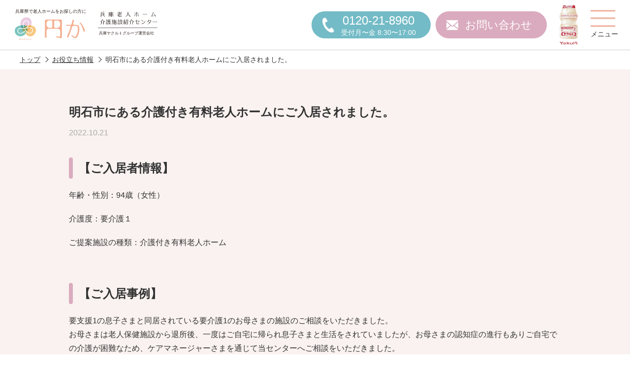

--- FILE ---
content_type: text/html; charset=UTF-8
request_url: https://hyogo-lifepartner.co.jp/info/info-12414/
body_size: 5992
content:
<!DOCTYPE html>
<html lang="ja">

<head>
    <meta charset="UTF-8">
    <meta name="viewport" content="width=device-width, initial-scale=1, maximum-scale=1">
    <meta http-equiv="X-UA-Compatible" content="ie=edge">
    <meta name="format-detection" content="telephone=no">
    <meta name="google-site-verification" content="">
    <link rel="shortcut icon" href="https://hyogo-lifepartner.co.jp/wp/wp-content/themes/madoka/img/common/favicon.ico">
    <link rel="apple-touch-icon-precomposed" href="https://hyogo-lifepartner.co.jp/wp/wp-content/themes/madoka/img/common/apple-touch-icon-144x144.png" />

    <meta name="description" content="【ご入居者情報】年齢・性別：94歳（女性）介護度：要介護１ご提案施設の種類：介護付き有料老人ホーム&nbsp;【ご入居事例】要支援1の息子さまと同居されている要介護1のお母さまの施設のご相談をいただきました。お母さまは老人保健施設から退所後、一度はご自宅に帰られ息子さまと生活をさ">
  <title>明石市にある介護付き有料老人ホームにご入居されました。 | 兵庫老人ホーム介護施設紹介センター 「円か」</title>
    <link rel="canonical" href="https://hyogo-lifepartner.co.jp/info/info-12414/"/>
  <script type="application/ld+json">
{
    "@context": "http://schema.org",
    "@type": "BlogPosting",
    "mainEntityOfPage": {
        "@type": "WebSite",
        "url": "https://hyogo-lifepartner.co.jp/",
        "name": "兵庫老人ホーム介護施設紹介センター 「円か」",
        "author": {
            "@type": "Organization",
            "name": "円か",
            "url": "https://hyogo-lifepartner.co.jp/",
            "logo": "https://hyogo-lifepartner.co.jp/wp/wp-content/themes/madoka/img/common/logo.png",
            "contactPoint": [{
                "@type": "ContactPoint",
                "telephone": "+81-120-21-8960",
                "contactType": "customer service",
                "email": "hyogolifepartner@and-stitch.co.jp",
                "areaServed": [
                    "JP"
                ],
                 "contactOption": [
                    "TollFree"
                ],
                 "availableLanguage": [
                    "Japanese"
                ]
            }]
        },
        "potentialAction": {
            "@type": "SearchAction",
            "target": "https://hyogo-lifepartner.co.jp/facility/?s={search_term_string}",
            "query-input": "required name=search_term_string"
        }
    },
    "headline": "明石市にある介護付き有料老人ホームにご入居されました。",
    "description": "【ご入居者情報】年齢・性別：94歳（女性）介護度：要介護１ご提案施設の種類：介護付き有料老人ホーム&nbsp;【ご入居事例】要支援1の息子さまと同居されている要介護1のお母さまの施設のご相談をいただきました。お母さまは老人保健施設から退所後、一度はご自宅に帰られ息子さまと生活をさ",
    "datePublished": "2022-10-21T17:46:42+09:00",
    "dateModified": "2022-10-21T18:26:28+09:00",
    "image": [
        ""
    ],
    "author": {
        "@type": "Organization",
        "name": "円か"
    },
    "publisher": {
        "@type": "Organization",
        "name": "円か",
        "logo": {
            "@type": "ImageObject",
            "url": "https://hyogo-lifepartner.co.jp/wp/wp-content/themes/madoka/img/common/logo.png",
            "width": 471
        }
    }
}
</script>
<script type="application/ld+json">
{
    "@context": "http://schema.org",
    "@type": "BreadcrumbList",
    "itemListElement": [{
            "@type": "ListItem",
            "position": 1,
            "item": {
                "@id": "https://hyogo-lifepartner.co.jp/",
                "name": "兵庫老人ホーム介護施設紹介センター 「円か」"
            }
        },
                 {
            "@type": "ListItem",
            "position": 2,
            "item": {
                "@id": "https://hyogo-lifepartner.co.jp/info/",
                "name": "お役立ち情報"
            }
        }
        ,
                 {
            "@type": "ListItem",
            "position": 3,
            "item": {
                "@id": "https://hyogo-lifepartner.co.jp/info/info-12414/",
                "name": "明石市にある介護付き有料老人ホームにご入居されました。"
            }
        }
        
            ]
}
</script>
<meta name='robots' content='max-image-preview:large' />
<link rel='dns-prefetch' href='//s.w.org' />
<link rel='stylesheet' id='csviae-common-css'  href='https://hyogo-lifepartner.co.jp/wp/wp-content/plugins/csv-importer-and-exporter/css/common.css' media='all' />
<link rel='stylesheet' id='slick-css'  href='https://hyogo-lifepartner.co.jp/wp/wp-content/themes/madoka/css/slick.css' media='all' />
<link rel='stylesheet' id='lightbox-css'  href='https://hyogo-lifepartner.co.jp/wp/wp-content/themes/madoka/css/lightbox.css' media='all' />
<link rel='stylesheet' id='reset-css'  href='https://hyogo-lifepartner.co.jp/wp/wp-content/themes/madoka/css/sanitize.css' media='all' />
<link rel='stylesheet' id='slick-theme-css'  href='https://hyogo-lifepartner.co.jp/wp/wp-content/themes/madoka/css/slick-theme.css' media='all' />
<link rel='stylesheet' id='common-style-css'  href='https://hyogo-lifepartner.co.jp/wp/wp-content/themes/madoka/css/style.min.css?v=1.0.2' media='all' />
<link rel='stylesheet' id='wp-block-library-css'  href='https://hyogo-lifepartner.co.jp/wp/wp-includes/css/dist/block-library/style.min.css' media='all' />
<script src='https://hyogo-lifepartner.co.jp/wp/wp-includes/js/jquery/jquery.min.js' id='jquery-core-js'></script>
<script src='https://hyogo-lifepartner.co.jp/wp/wp-includes/js/jquery/jquery-migrate.min.js' id='jquery-migrate-js'></script>
<script src='https://hyogo-lifepartner.co.jp/wp/wp-content/themes/madoka/js/lightbox.js' id='lightbox-js'></script>
<script src='https://hyogo-lifepartner.co.jp/wp/wp-content/themes/madoka/js/megamenu.js' id='megamenu-js'></script>
<script src='https://hyogo-lifepartner.co.jp/wp/wp-content/themes/madoka/js/slick.min.js' id='slick-js'></script>
<script src='https://hyogo-lifepartner.co.jp/wp/wp-content/themes/madoka/js/jquery.smoothScroll.min.js' id='smoothscroll-js'></script>
<script src='https://hyogo-lifepartner.co.jp/wp/wp-content/themes/madoka/js/jquery.matchHeight.min.js' id='matchheight-js'></script>
<script src='https://hyogo-lifepartner.co.jp/wp/wp-content/themes/madoka/js/common.js' id='common-script-js'></script>
<link rel='shortlink' href='https://hyogo-lifepartner.co.jp/?p=12414' />


    <!--[if lt IE 9]>
	<script src="https://cdnjs.cloudflare.com/ajax/libs/html5shiv/3.7.3/html5shiv.js"></script>
<![endif]-->

    <!-- Global site tag (gtag.js) - Google Analytics -->
    <script async src="https://www.googletagmanager.com/gtag/js?id=G-QJ9VYE6QZR"></script>
    <script>
    window.dataLayer = window.dataLayer || [];

    function gtag() {
        dataLayer.push(arguments);
    }
    gtag('js', new Date());

    gtag('config', 'G-QJ9VYE6QZR');
    </script>

    
</head>
<!-- HEADER -->

<body class="info-template-default single single-info postid-12414" id="pagetop">
<header id="header" class="header h-nav">
    <div class="header__inner">
        <div class="header__left">
            <a href="https://hyogo-lifepartner.co.jp/" class="header__left__logo">
                <picture>
                    <source media="(max-width:480px)" srcset="https://hyogo-lifepartner.co.jp/wp/wp-content/themes/madoka/img/common/logo_sp.svg">
                    <img src="https://hyogo-lifepartner.co.jp/wp/wp-content/themes/madoka/img/common/logo.svg" alt="兵庫県で老人ホームをお探しの方は「円か」にお気軽にご相談ください。グループホーム、サービス付高齢者住宅等を完全無料で、専門の相談員があなたにあった介護施設を紹介します。" width=" 471" height="102">
                </picture>
            </a>
        </div>
        <div class="header__right">
            <a href="tel:0120-21-8960" onclick="gtag('event', 'tel-tap', {'event_category': 'click', 'event_label':'header'});" class="header__right__tel">
                <span class="number">0120-21-8960</span><span class="time">受付月〜金  8:30〜17:00</span>
            </a>
            <a href="https://hyogo-lifepartner.co.jp/contact/?type=other" class="header__right__mail">
                お問い合わせ
            </a>
            <a href="https://www.hyogo-yakult.jp/" class="header__right__yakult" target="_blank" rel="noopener">
                <img src="https://hyogo-lifepartner.co.jp/wp/wp-content/themes/madoka/img/common/yakult.png" alt="兵庫県老人ホーム紹介センター「円か」は兵庫ヤクルトグループが運営しております。" width="39" height="81">
            </a>
            <div id="nav-mobile" class="header__right__menu nav-mobile">
                <span></span>
                <span></span>
                <span></span>
                <p class="txt">メニュー</p>
            </div>
        </div>
    </div>
</header>

    <div id="navArea" class="other">
                <nav class="nav">
            <div class="nav__inner">
                <div class="nav__inner__left">
                    <a href="https://hyogo-lifepartner.co.jp/facility/" class="nav__inner__left__item">
                        <div class="img-box"><img src="https://hyogo-lifepartner.co.jp/wp/wp-content/themes/madoka/img/common/nav-img1.png" alt="老人ホームを探す" width="98" height="59" loading="lazy">
                        </div>
                        <p>老人ホームを<br>探す</p>
                    </a>
                    <a href="https://hyogo-lifepartner.co.jp/about/" class="nav__inner__left__item">
                        <div class="img-box">
                            <img src="https://hyogo-lifepartner.co.jp/wp/wp-content/themes/madoka/img/common/nav-img2.png" alt="円かについて" width="78" height="83" loading="lazy">
                        </div>
                        <p>円かについて</p>
                    </a>
                    <a href="https://hyogo-lifepartner.co.jp/cost/" class="nav__inner__left__item">
                        <div class="img-box">
                            <img src="https://hyogo-lifepartner.co.jp/wp/wp-content/themes/madoka/img/common/nav-img3.png" alt="費用について" width="94" height="84" loading="lazy">
                        </div>
                        <p>費用について</p>
                    </a>
                </div>
                <ul class="nav__inner__right">
                    <li><a href="https://hyogo-lifepartner.co.jp/point/">施設選びのポイント</a></li>
                    <li><a href="https://hyogo-lifepartner.co.jp/flow/">施設をお探しの方へ</a></li>
                    <li><a href="https://hyogo-lifepartner.co.jp/kind/">老人ホームの種類</a></li>
                    <li><a href="https://hyogo-lifepartner.co.jp/faq/">よくあるご質問</a></li>
                    <li><a href="https://hyogo-lifepartner.co.jp/staff/">スタッフ紹介</a></li>
                    <li><a href="https://hyogo-lifepartner.co.jp/company/">アクセス</a></li>
                    <li><a href="https://hyogo-lifepartner.co.jp/voice/">相談者様の声</a></li>
                    <li><a href="https://hyogo-lifepartner.co.jp/info/">お役立ち情報</a></li>
                    <li><a href="https://hyogo-lifepartner.co.jp/blog/">おすすめ施設特集</a></li>
                    <li><a href="https://hyogo-lifepartner.co.jp/merit/">施設関係者の方へ</a></li>
                </ul>
            </div>
        </nav>
        <div id="mask"></div>
    </div>
    <div class="breadcrumbs">
  <ul>
    <li>
      <a href="https://hyogo-lifepartner.co.jp/">トップ</a>
    </li>
        <li>
      <a href="https://hyogo-lifepartner.co.jp/info/">
お役立ち情報
</a>
    </li>
        <li>
      明石市にある介護付き有料老人ホームにご入居されました。
    </li>
      </ul>
</div>
      <div class="header__blockproxy"></div>

<main id="wrapper">
    <div class="page-article__mainvisual">
        <div class="row">
            <h1 class="single-article__title">
                明石市にある介護付き有料老人ホームにご入居されました。            </h1>

            
            <div class="single-article__date">
                2022.10.21            </div>

            
            
            <div class="single-article__wp-content">
                <h2>【ご入居者情報】</h2>
<p>年齢・性別：94歳（女性）</p>
<p>介護度：要介護１</p>
<p>ご提案施設の種類：介護付き有料老人ホーム</p>
<p>&nbsp;</p>
<h2>【ご入居事例】</h2>
<p>要支援1の息子さまと同居されている要介護1のお母さまの施設のご相談をいただきました。<br />
お母さまは老人保健施設から退所後、一度はご自宅に帰られ息子さまと生活をされていましたが、お母さまの認知症の進行もありご自宅での介護が困難なため、ケアマネージャーさまを通じて当センターへご相談をいただきました。</p>
<p>1日も早く老人ホームへ入居し安心した生活を送って欲しいと思いがあり、急ぎで老人ホームを探す事となりました。<br />
息子さまとのヒヤリングや見学同行を行い、お母さまが好きな海が近くですぐに入居できるアットホームな雰囲気の老人ホームをご提案させていただきました。</p>
<p>息子さまと施設見学を行い、アットホームな雰囲気や手厚い介護を気に入られ、介護付き有料老人ホームを選ばれました。</p>
<p>ご相談をいただいてから２週間でのご入居となりました。</p>
<p>入居当日は入居されすぐにおやつの時間でしたが、他のご利用者さまともすぐに馴染まれ、笑顔を拝見するこができ嬉しく思います。</p>
<p>これからも楽しい施設で、お元気で明るくお過ごしくださいね。</p>
<p>&nbsp;</p>
<p><span style="color: #000000;">兵庫老人ホーム介護施設紹介センター「円か」</span></p>
<p><span style="color: #000000;">相談員 岸田</span></p>
<p>&nbsp;</p>
<p><span style="color: #ff99cc;">兵庫老人ホーム介護施設紹介センター「円か」では、施設の皆さまと密接な連絡を取りながら、豊富な現場経験を持つスタッフがご利用さまと施設へ一緒に訪問し、施設へのご入居を無料サポートします。</span></p>
<p>&nbsp;</p>
<p>&nbsp;</p>
<p>&nbsp;</p>
<p>&nbsp;</p>
<p>&nbsp;</p>
            </div>
            
<div class="post-user--area">
	<div class="post-user--title">円か 相談員</div>
	<div class="post-user--inner">
		<div class="post-user--img">
						<img src="https://hyogo-lifepartner.co.jp/wp/wp-content/uploads/2022/07/staff-kishida.png" alt="兵庫で老人ホーム・介護施設の入居についてお困りの際は、円か 岸田 博充までお気軽にお問い合わせください。" width="180" height="180" loading="lazy">
					</div>
		<div class="post-user--profile">
			<p class="name">岸田 博充</p>
			<p class="profile">施設の数や種類が多くて、どこが自分に合っているのかがわかりにくい状況にあると思います。
お一人おひとりに寄り添って、ご本人とご家族が納得し、お喜びいただける最適な施設選びをサポートさせていただきます。
まずはお気軽にご相談ください。</p>
						<p class="tel">お問い合わせ先 <a href="tel:0120-21-8960">0120-21-8960</a></p>
					</div>
	</div>
</div><!-- .post-user-area -->
                        <!-- 前後ページへのボタン -->
            <div class="page-shift--area">
                                <a href="https://hyogo-lifepartner.co.jp/info/info-12365/" class="prev">神戸市西区にある介護付き有料老人ホームに入…</a>
                                                <a href="https://hyogo-lifepartner.co.jp/info/info-12450/" class="next">老人ホームに入居する際の気になる条件</a>
                            </div>
                    </div>
    </div>
</main>



<footer id="footer">

    <div class="row">
        <div class="footer__btn">
                        <a href="https://hyogo-lifepartner.co.jp/about/">「円か」について</a>
            <a href="https://hyogo-lifepartner.co.jp/contact/?type=other">資料請求・見学予約<br>お問い合わせ</a>
            <a href="https://hyogo-lifepartner.co.jp/flow/">一般の方へ</a>
            <a href="https://hyogo-lifepartner.co.jp/merit/">施設の方へ</a>
                    </div>
    </div>

    <div class="footer__cv">
        <div class="footer__cv__left">
            <a href="tel:0120218960" onclick="gtag('event', 'tel-tap', {'event_category': 'click', 'event_label':'footer'});"><img src="https://hyogo-lifepartner.co.jp/wp/wp-content/themes/madoka/img/common/footer-cv-num.png" alt="兵庫県で老人ホームをお探しの方は「円か」にお気軽にご相談ください。グループホーム、サービス付高齢者住宅等を完全無料で、専門の相談員があなたにあった介護施設を紹介します。" width="620" height="197" loading="lazy"></a>
        </div>
        <div class="footer__cv__right">
            <img src="https://hyogo-lifepartner.co.jp/wp/wp-content/themes/madoka/img/common/footer-cv.jpg" alt="兵庫県の老人ホーム紹介は「円か」にお気軽にご相談ください。" width="956" height="503" loading="lazy">
        </div>
    </div>

    <div class="footer__cont">
        <div class="footer__cont__inner">
            <div class="footer__cont__left">
                <a href="https://hyogo-lifepartner.co.jp/">
                    <div class="img-box f-logo"><img src="https://hyogo-lifepartner.co.jp/wp/wp-content/themes/madoka/img/common/footer-logo.png" alt="兵庫県老人ホーム介護施設紹介センター「円か」" width="275" height="134" loading="lazy"></div>
                </a>
                <div class="img-box">
                    <div class="company-about__left">
                        <p class="top">兵庫ヤクルトグループ運営会社</p>
                        <p class="main">株式会社 ライフパートナー</p>
                        <p>〒651−2122<br>神戸市西区玉津町高津橋137−1<br><a href="https://www.google.com/maps/place/%E3%80%90%E5%86%86%E3%81%8B%E3%80%91%E5%85%B5%E5%BA%AB%E8%80%81%E4%BA%BA%E3%83%9B%E3%83%BC%E3%83%A0%E3%83%BB%E4%BB%8B%E8%AD%B7%E6%96%BD%E8%A8%AD%E7%B4%B9%E4%BB%8B%E3%82%BB%E3%83%B3%E3%82%BF%E3%83%BC/@34.6680115,134.9923316,16z/data=!3m1!4b1!4m6!3m5!1s0x3554d4d7d9c04b79:0xe7caa6bc27e569a8!8m2!3d34.6680115!4d134.9923316!16s%2Fg%2F1tds4jpv?entry=ttu&g_ep=EgoyMDI1MDYxNS4wIKXMDSoASAFQAw%3D%3D" target="_blank">（ここから地図＆口コミを見てみる）</a></p>
                    </div>
                    <a href="https://www.hyogo-yakult.jp/" class="company-about__right">
                        <img src="https://hyogo-lifepartner.co.jp/wp/wp-content/themes/madoka/img/common/yakult.png" alt="兵庫県老人ホーム紹介センター「円か」は兵庫ヤクルトグループが運営しております。" width="39" height="81" loading="lazy">
                    </a>
                </div>
            </div>
            <ul class="footer__cont__right">
                <li><a href="https://hyogo-lifepartner.co.jp/">トップページ</a></li>
                <li><a href="https://hyogo-lifepartner.co.jp/about/">円かについて</a></li>
                <li><a href="https://hyogo-lifepartner.co.jp/facility/">老人ホームを探す</a></li>
                <li><a href="https://hyogo-lifepartner.co.jp/point/">施設選びのポイント</a></li>
                <li><a href="https://hyogo-lifepartner.co.jp/cost/">入居にかかる費用</a></li>
                <li><a href="https://hyogo-lifepartner.co.jp/kind/">老人ホームの種類</a></li>
                <li><a href="https://hyogo-lifepartner.co.jp/faq/">よくあるご質問</a></li>
                <li><a href="https://hyogo-lifepartner.co.jp/company/">運営者情報</a></li>
                <li><a href="https://hyogo-lifepartner.co.jp/staff/">スタッフ紹介</a></li>
                <li><a href="https://hyogo-lifepartner.co.jp/privacy/">個人情報保護方針</a></li>
                <li><a href="https://hyogo-lifepartner.co.jp/flow/">施設をお探しの方へ</a></li>
                <li><a href="https://hyogo-lifepartner.co.jp/merit/">施設関係者の方へ</a></li>
                <li><a href="https://hyogo-lifepartner.co.jp/sitemap/">サイトマップ</a></li>
            </ul>
        </div>
    </div>

    <div class="footer__companynavi">
        <div class="row--ext">
            <p class="copy">Copyright © hyogo-yakult co.,ltd. <br>All rights reserved.</p>
        </div>
    </div>
</footer>

<div class="fixed--area">
    <a href="#" class="top-page"><img src="https://hyogo-lifepartner.co.jp/wp/wp-content/themes/madoka/img/common/page-top.svg" alt="トップに戻る" width="60" height="60"></a>
    <div class="fixed--area--btn">
        <a href="tel:0120-21-8960" onclick="gtag('event', 'tel-tap', {'event_category': 'click', 'event_label':'fixed-area'});" class="tel">
            <div class="number">0120-21-8960</div>
            <p class="sub-txt">お気軽にご相談ください</p>
        </a>
        <a href="https://hyogo-lifepartner.co.jp/contact/" class="mail">
            <span class="btn">お問い合わせ</span>
        </a>
    </div>
</div><!-- .fixed-area -->



</body>
</html>

--- FILE ---
content_type: text/css
request_url: https://hyogo-lifepartner.co.jp/wp/wp-content/plugins/csv-importer-and-exporter/css/common.css
body_size: 2029
content:
@charset "UTF-8";
.acf_postbox .field.field_type-checkbox:after,
.acf_postbox .field.field_type-color_picker:after,
.acf_postbox .field.field_type-date_picker:after,
.acf_postbox .field.field_type-email:after,
.acf_postbox .field.field_type-file:after,
.acf_postbox .field.field_type-image:after,
.acf_postbox .field.field_type-number:after,
.acf_postbox .field.field_type-page_link:after,
.acf_postbox .field.field_type-password:after,
.acf_postbox .field.field_type-post_object:after,
.acf_postbox .field.field_type-radio:after,
.acf_postbox .field.field_type-select:after,
.acf_postbox .field.field_type-taxonomy:after,
.acf_postbox .field.field_type-text:after,
.acf_postbox .field.field_type-textarea:after,
.acf_postbox .field.field_type-true_false:after,
.acf_postbox .field.field_type-user:after,
.acf_postbox .field.field_type-zip_code:after {
	clear: both;
	visibility: hidden;
	content: ".";
	font-size: 0;
	height: 0;
	display: block
}

.clearfix:after {
	content: " ";
	display: block;
	clear: both;
	zoom: 1
}

body.edit-php #posts-extra-filter {
	display: block;
	margin-right: 6px;
	float: left
}

body.edit-php #posts-extra-filter input[type=checkbox] {
	display: none
}

body.edit-php #posts-extra-filter label.button {
	padding-left: 5px;
	padding-right: 5px;
	border-radius: 1em
}

body.edit-php #posts-extra-filter label.button:before {
	font-family: dashicons;
	vertical-align: middle;
	opacity: .5;
	content: "\f335";
	margin-right: 2px
}

body.edit-php #posts-extra-filter label.button.active:before {
	content: "\f179";
	color: #000
}

body.edit-php #posts-extra-filter label.button.button-first {
	border-left-width: 1px;
	border-top-right-radius: 0;
	border-bottom-right-radius: 0
}

body.edit-php #posts-extra-filter label.button.button-last {
	border-left-width: 0;
	border-top-left-radius: 0;
	border-bottom-left-radius: 0
}

body.edit-php #posts-extra-filter label.button.button-middle {
	border-left-width: 0;
	border-radius: 0
}

body.post-php #submitpost .misc-pub-expire-date:before {
	content: "\f321";
	color: #888;
	font: 400 20px/1 dashicons;
	speak: none;
	display: inline-block;
	padding: 0 2px 0 0;
	top: 0;
	left: -1px;
	position: relative;
	vertical-align: top;
	-webkit-font-smoothing: antialiased;
	-moz-osx-font-smoothing: grayscale;
	text-decoration: none!important
}

.acf_postbox .field.field_type-checkbox > div input[type=hidden],
.acf_postbox .field.field_type-color_picker > div input[type=hidden],
.acf_postbox .field.field_type-date_picker > div input[type=hidden],
.acf_postbox .field.field_type-email > div input[type=hidden],
.acf_postbox .field.field_type-file > div input[type=hidden],
.acf_postbox .field.field_type-image > div input[type=hidden],
.acf_postbox .field.field_type-number > div input[type=hidden],
.acf_postbox .field.field_type-page_link > div input[type=hidden],
.acf_postbox .field.field_type-password > div input[type=hidden],
.acf_postbox .field.field_type-post_object > div input[type=hidden],
.acf_postbox .field.field_type-radio > div input[type=hidden],
.acf_postbox .field.field_type-select > div input[type=hidden],
.acf_postbox .field.field_type-taxonomy > div input[type=hidden],
.acf_postbox .field.field_type-text > div input[type=hidden],
.acf_postbox .field.field_type-true_false > div input[type=hidden],
.acf_postbox .field.field_type-user > div input[type=hidden],
.acf_postbox .field.field_type-zip_code > div input[type=hidden],
.acf_postbox.no_box [data-field_name='キャッチコピー'] .label,
body.wp-admin.edit-tags-php.post-type-item .tagcloud {
	display: none
}

body.post-php #submitpost .misc-pub-expire-date .date-display {
	font-weight: 600
}

body.post-php #submitpost .misc-pub-expire-date .date-edit-div,
body.post-php #submitpost .misc-pub-expire-date .expire-date-wrap {
	padding-top: .5em
}

body.post-php #submitpost .misc-pub-expire-date .expire-date-wrap input[type=text],
body.post-php #submitpost .misc-pub-expire-date .expire-date-wrap select {
	padding: 0;
	font-size: 12px;
	text-align: center;
	line-height: 1.1em;
	height: 1.8em
}

body.post-php #submitpost .misc-pub-expire-date .expire-date-wrap .yy {
	width: 3.4em
}

body.post-php #submitpost .misc-pub-expire-date .expire-date-wrap .dd,
body.post-php #submitpost .misc-pub-expire-date .expire-date-wrap .hh,
body.post-php #submitpost .misc-pub-expire-date .expire-date-wrap .ii {
	width: 2em
}

body.post-php #submitpost .misc-pub-expire-date .expire-date-wrap .description {
	color: gray;
	font-size: .9em
}

body.post-php #submitpost .misc-pub-expire-date .expire-date-wrap p {
	margin: 8px 0 6px
}

body.wp-admin.edit-tags-php .wp-list-table.tags .column-relation_keyword em {
	color: #aaa
}

#wpadminbar #wp-admin-bar-proxy-cache-purge > a {
	color: #999
}

#wpadminbar #wp-admin-bar-proxy-cache-purge > a:hover {
	color: #e02e2e
}

.acf_postbox.no_box {
	margin-bottom: .5em
}

.acf_postbox.no_box .field {
	padding-bottom: 0
}

.acf_postbox.no_box [data-field_name='キャッチコピー'] {
	padding: 0
}

.acf_postbox.no_box [data-field_name='キャッチコピー'] input {
	font-size: 1.2em;
	height: 2em
}

.acf_postbox .field.field_type-checkbox p.label,
.acf_postbox .field.field_type-color_picker p.label,
.acf_postbox .field.field_type-date_picker p.label,
.acf_postbox .field.field_type-email p.label,
.acf_postbox .field.field_type-file p.label,
.acf_postbox .field.field_type-image p.label,
.acf_postbox .field.field_type-number p.label,
.acf_postbox .field.field_type-page_link p.label,
.acf_postbox .field.field_type-password p.label,
.acf_postbox .field.field_type-post_object p.label,
.acf_postbox .field.field_type-radio p.label,
.acf_postbox .field.field_type-select p.label,
.acf_postbox .field.field_type-taxonomy p.label,
.acf_postbox .field.field_type-text p.label,
.acf_postbox .field.field_type-true_false p.label,
.acf_postbox .field.field_type-user p.label,
.acf_postbox .field.field_type-zip_code p.label {
	float: left;
	width: 25%;
	padding-right: 10px;
	box-sizing: border-box
}

.acf_postbox .field.field_type-checkbox > ul,
.acf_postbox .field.field_type-color_picker > ul,
.acf_postbox .field.field_type-date_picker > ul,
.acf_postbox .field.field_type-email > ul,
.acf_postbox .field.field_type-file > ul,
.acf_postbox .field.field_type-image > ul,
.acf_postbox .field.field_type-number > ul,
.acf_postbox .field.field_type-page_link > ul,
.acf_postbox .field.field_type-password > ul,
.acf_postbox .field.field_type-post_object > ul,
.acf_postbox .field.field_type-radio > ul,
.acf_postbox .field.field_type-select > ul,
.acf_postbox .field.field_type-taxonomy > ul,
.acf_postbox .field.field_type-text > ul,
.acf_postbox .field.field_type-true_false > ul,
.acf_postbox .field.field_type-user > ul,
.acf_postbox .field.field_type-zip_code > ul {
	box-sizing: border-box;
	width: 75%;
	margin-left: 25%
}

.acf_postbox .field.field_type-checkbox > ul.horizontal li,
.acf_postbox .field.field_type-color_picker > ul.horizontal li,
.acf_postbox .field.field_type-date_picker > ul.horizontal li,
.acf_postbox .field.field_type-email > ul.horizontal li,
.acf_postbox .field.field_type-file > ul.horizontal li,
.acf_postbox .field.field_type-image > ul.horizontal li,
.acf_postbox .field.field_type-number > ul.horizontal li,
.acf_postbox .field.field_type-page_link > ul.horizontal li,
.acf_postbox .field.field_type-password > ul.horizontal li,
.acf_postbox .field.field_type-post_object > ul.horizontal li,
.acf_postbox .field.field_type-radio > ul.horizontal li,
.acf_postbox .field.field_type-select > ul.horizontal li,
.acf_postbox .field.field_type-taxonomy > ul.horizontal li,
.acf_postbox .field.field_type-text > ul.horizontal li,
.acf_postbox .field.field_type-true_false > ul.horizontal li,
.acf_postbox .field.field_type-user > ul.horizontal li,
.acf_postbox .field.field_type-zip_code > ul.horizontal li {
	margin-right: .5em
}

.acf_postbox .field.field_type-checkbox > select,
.acf_postbox .field.field_type-color_picker > select,
.acf_postbox .field.field_type-date_picker > select,
.acf_postbox .field.field_type-email > select,
.acf_postbox .field.field_type-file > select,
.acf_postbox .field.field_type-image > select,
.acf_postbox .field.field_type-number > select,
.acf_postbox .field.field_type-page_link > select,
.acf_postbox .field.field_type-password > select,
.acf_postbox .field.field_type-post_object > select,
.acf_postbox .field.field_type-radio > select,
.acf_postbox .field.field_type-select > select,
.acf_postbox .field.field_type-taxonomy > select,
.acf_postbox .field.field_type-text > select,
.acf_postbox .field.field_type-true_false > select,
.acf_postbox .field.field_type-user > select,
.acf_postbox .field.field_type-zip_code > select {
	box-sizing: border-box;
	width: 75%;
	margin: 0
}

.acf_postbox .field.field_type-checkbox > div input[type=text],
.acf_postbox .field.field_type-color_picker > div input[type=text],
.acf_postbox .field.field_type-date_picker > div input[type=text],
.acf_postbox .field.field_type-email > div input[type=text],
.acf_postbox .field.field_type-file > div input[type=text],
.acf_postbox .field.field_type-image > div input[type=text],
.acf_postbox .field.field_type-number > div input[type=text],
.acf_postbox .field.field_type-page_link > div input[type=text],
.acf_postbox .field.field_type-password > div input[type=text],
.acf_postbox .field.field_type-post_object > div input[type=text],
.acf_postbox .field.field_type-radio > div input[type=text],
.acf_postbox .field.field_type-select > div input[type=text],
.acf_postbox .field.field_type-taxonomy > div input[type=text],
.acf_postbox .field.field_type-text > div input[type=text],
.acf_postbox .field.field_type-true_false > div input[type=text],
.acf_postbox .field.field_type-user > div input[type=text],
.acf_postbox .field.field_type-zip_code > div input[type=text] {
	width: 100%;
	box-sizing: border-box
}

.acf_postbox .field.field_type-checkbox > div.acf-date_picker input[type=text],
.acf_postbox .field.field_type-color_picker > div.acf-date_picker input[type=text],
.acf_postbox .field.field_type-date_picker > div.acf-date_picker input[type=text],
.acf_postbox .field.field_type-email > div.acf-date_picker input[type=text],
.acf_postbox .field.field_type-file > div.acf-date_picker input[type=text],
.acf_postbox .field.field_type-image > div.acf-date_picker input[type=text],
.acf_postbox .field.field_type-number > div.acf-date_picker input[type=text],
.acf_postbox .field.field_type-page_link > div.acf-date_picker input[type=text],
.acf_postbox .field.field_type-password > div.acf-date_picker input[type=text],
.acf_postbox .field.field_type-post_object > div.acf-date_picker input[type=text],
.acf_postbox .field.field_type-radio > div.acf-date_picker input[type=text],
.acf_postbox .field.field_type-select > div.acf-date_picker input[type=text],
.acf_postbox .field.field_type-taxonomy > div.acf-date_picker input[type=text],
.acf_postbox .field.field_type-text > div.acf-date_picker input[type=text],
.acf_postbox .field.field_type-true_false > div.acf-date_picker input[type=text],
.acf_postbox .field.field_type-user > div.acf-date_picker input[type=text],
.acf_postbox .field.field_type-zip_code > div.acf-date_picker input[type=text] {
	width: 10em
}

.acf_postbox .field.field_type-checkbox > div select,
.acf_postbox .field.field_type-color_picker > div select,
.acf_postbox .field.field_type-date_picker > div select,
.acf_postbox .field.field_type-email > div select,
.acf_postbox .field.field_type-file > div select,
.acf_postbox .field.field_type-image > div select,
.acf_postbox .field.field_type-number > div select,
.acf_postbox .field.field_type-page_link > div select,
.acf_postbox .field.field_type-password > div select,
.acf_postbox .field.field_type-post_object > div select,
.acf_postbox .field.field_type-radio > div select,
.acf_postbox .field.field_type-select > div select,
.acf_postbox .field.field_type-taxonomy > div select,
.acf_postbox .field.field_type-text > div select,
.acf_postbox .field.field_type-true_false > div select,
.acf_postbox .field.field_type-user > div select,
.acf_postbox .field.field_type-zip_code > div select {
	width: 75%;
	margin: 0
}

.acf_postbox .field.field_type-message {
	padding: 1em
}

.acf_postbox .field.field_type-message p {
	line-height: 1.5em;
	margin: 0
}

.acf_postbox .field.field_type-textarea * {
	box-sizing: border-box
}

.acf_postbox .field.field_type-textarea p.label {
	float: left;
	width: 25%;
	padding-right: 10px
}

.acf_postbox .field.field_type-textarea textarea {
	width: 75%;
	min-height: 60px;
	max-height: 60px;
	transition: min-height .1s linear, max-height .1s linear
}

.acf_postbox .field.field_type-textarea textarea:focus {
	min-height: 150px;
	max-height: none
}

.acf_postbox .field .acf-input-append,
.acf_postbox .field .acf-input-prepend {
	box-sizing: inherit
}

.acf_postbox .field div.inc-search {
	color: silver;
	font-size: 10px;
	text-align: right
}

.csviae-upload-form-wrapper {
	border: 0 solid #aa8;
	border-left-width: 3px;
	background-color: #fff;
	box-shadow: 1px 1px 2px rgba(0, 0, 0, .25);
	padding: 1em
}

.csviae-upload-form-wrapper input {
	display: block
}

.csviae-upload-form-wrapper form > * {
	margin: 0
}

.csviae-upload-form-wrapper p.submit {
	padding: .5em 0 0
}

.csviae-upload-form-wrapper p.description {
	margin-top: .5em
}

.csviae-upload-form-wrapper p.description var {
	font-weight: 700
}


--- FILE ---
content_type: text/css
request_url: https://hyogo-lifepartner.co.jp/wp/wp-content/themes/madoka/css/style.min.css?v=1.0.2
body_size: 27782
content:
@import"//maxcdn.bootstrapcdn.com/font-awesome/4.7.0/css/font-awesome.min.css";@import"//fonts.googleapis.com/earlyaccess/roundedmplus1c.css";.aligncenter{text-align:center}html,body{color:#333;font-family:"游ゴシック Medium","游ゴシック体","Yu Gothic Medium",YuGothic,"ヒラギノ角ゴ ProN","Hiragino Kaku Gothic ProN","メイリオ",Meiryo,"ＭＳ Ｐゴシック","MS PGothic",sans-serif;font-feature-settings:"palt"}html{font-size:62.5%}body{font-size:1.6em;width:100%;line-height:1.8}ul{padding:0;margin:0}li{list-style:none}figure{margin:0}p{margin:0;padding:0}a{color:#333;text-decoration:none}img{width:100%;height:auto;vertical-align:bottom}dl,dd,dt{margin:0}button,.more-btn{cursor:pointer;display:table;padding:10px 30px;font-size:2.8rem;margin:30px 0;border:none;color:#fff;border-radius:100px;text-align:center;line-height:1.4}button:hover,.more-btn:hover{background:#fff}button::after,.more-btn::after{padding-left:1em;font-family:"FontAwesome"}#map{height:300px}.opacity:hover{opacity:.7}.photobox-img,.facility-article__peripheral__img__item__photobox img,.facility-article__interior__img__item__photobox img,.facility-article__gallery__img__item__photobox img{position:absolute;top:50%;left:50%;transform:translate(-50%, -50%);width:100%;height:auto}.row,.row--ext{width:98%;margin:0 auto}@media screen and (min-width: 869px){.row{max-width:1000px}.row--ext{min-width:840px;padding:0 60px}}@media screen and (min-width: 1201px){.row{max-width:1200px}.row--ext{min-width:1200px;padding:0 90px}}@media screen and (max-width: 1200px){.row.row-map{max-width:1000px}}.taxo__list{display:flex;flex-wrap:wrap}.taxo__list__item{display:flex;align-items:center;overflow:hidden;height:52px;width:47.8%;margin:2px 1%;padding:.2em .4em;border:solid 2px;border-radius:5px;font-size:1.4rem;line-height:1.4em;background:#fff}.taxo__list__item::before{display:block;width:16px;font-size:24px;font-weight:bold;margin-left:-2px;margin-right:8px}.taxo__list__item__text{display:flex;align-items:center;width:100%;height:42px;padding:2px;padding-left:6px;font-weight:600;line-height:1.2}.taxo__list__item.able{border-color:#f8ac98}.taxo__list__item.able::before{content:"○";color:#f8ac98}.taxo__list__item.disable{background:#f9f9f9;border-color:#999;color:#aaa}.taxo__list__item.disable::before{content:"×";font-size:32px}.taxo__list__item.inquery{border-color:#ccc}.taxo__list__item.inquery::before{content:"△";color:#ccc}.taxo__list__item.andmore{color:#8cb72f;display:inline-block;width:auto !important}.taxo__list__item.andmore::before{display:none}.taxo__list__item.andmore a{color:#8cb72f;border-left:none;padding:2px 6px;margin:0 0 0 1%}.taxo__list__item.andmore a::after{content:"";margin-left:1em;font-family:"FontAwesome"}.taxo__meaning__box{margin:0 15px 0 0;display:inline-block}.taxo__meaning__mark{display:inline-block;width:24px;text-align:center}.taxo__meaning__mark::after{content:":";margin-left:.2em}.taxo__meaning__mark.able{color:#ff5036}.taxo__meaning__mark.disable{color:#aaa}.taxo__meaning__mark.inquery{color:#ccc}.taxo__meaning__desc{display:inline-block;width:auto}.table{width:100%;margin:0 0 15px}.table__title{margin-bottom:.8em;padding-left:.5em;border-right:1px solid #dfe8ed;border-bottom:1px solid #dfe8ed;color:#eeaf9b;font-size:1.3rem}.table__group{display:table;border-top:1px solid #f7d4cb;border-left:1px solid #f7d4cb;background:#fff;width:100%}.table__row{display:table-row}.table__cell{display:table-cell;vertical-align:middle;position:relative;padding:10px 5px;border-right:1px solid #f7d4cb;border-bottom:1px solid #f7d4cb;width:100%;word-break:break-all}.table__cell.term{width:25%;text-align:center;color:#333;background:#f9f2f0}.table__cell.desc{width:60%;background:#fff;text-align:left;font-size:1.6rem}.table__cell.desc span{font-size:3.2rem;font-weight:600;color:#f98569;margin-right:5px;line-height:1}.article-board{width:100%;padding:3%;border-radius:10px;display:flex;justify-content:space-between;flex-wrap:wrap}.article-board__title{width:100%;line-height:1;border-left:7px solid #75c0a7;padding-left:12px;margin:0 0 10px;word-break:break-all}.article-board__title a{font-size:1.5rem;color:#333}.article-board__catchcopy{width:100%;font-size:1rem;font-weight:600;margin:0 0 10px;line-height:1.4}.article-board .facility-archive{width:100%;margin:15px 0 0 0;display:flex;flex-wrap:wrap}.article-board .facility-archive__kind{margin:0 10px 0 0}.article-board .facility-archive__kind__item{color:#fff;padding:2px 10px;border-radius:5px;margin:0 5px 0 0}.article-board .facility-archive__kind__item.service{background:#e9a17f}.article-board .facility-archive__kind__item.grouphome{background:#85c5e2}.article-board .facility-archive__kind__item.other{background:#9dca5f}.article-board .facility-archive__kind__item.kaigo{background:#daabbe}.article-board .facility-archive__kind__item.jyutaku{background:#60b0bb}.article-board .facility-archive__condition{display:flex}.article-board .facility-archive__condition__item{border:1px solid #ccc;padding:2px 10px;border-radius:5px;margin:0 5px 0 0;line-height:1.4}.article-board__contbox{margin:15px 0 0 0;display:flex;flex-wrap:wrap;width:100%}.article-board__terms{width:100%}.article-board__terms--title{width:100%;margin-right:0}.article-board__terms--title p{text-align:center;background:#fff1cf;border-radius:5px;margin:0;padding:1px 2px;margin-bottom:10px;font-size:.9rem;font-weight:600}.article-board__terms__list{width:100%;margin-bottom:5px}.article-board__terms__list__item{display:inline;line-height:1.5;margin-right:8px}.article-board__terms__list__item::after{content:"、"}.article-board__terms__list__item:last-child::after{content:""}.article-board__box{padding:30px;border-radius:10px;display:flex;flex-wrap:wrap;border:8px solid #f9f2f0;width:100%}.article-board__img{width:300px;border-radius:10px;margin:0 4% 0 0;overflow:hidden;background:#e9e9e9;height:200px}.article-board__img a{height:200px;display:block;margin:0 auto;position:relative}.article-board__img a img{width:auto;height:auto;max-width:100%;max-height:100%;margin:auto;position:absolute;top:0;right:0;bottom:0;left:0}.article-board__text{width:calc(96% - 300px)}.article-board__text__title{margin:0 0 0 0}.article-board__text__title a{padding:0 0 0 20px;position:relative;color:#75c0a7;text-decoration:underline;display:block}.article-board__text__title a::before{content:"";position:absolute;width:8px;height:100%;background:#daabbe;border-radius:4px;top:0;left:0}.article-board__text time{display:block;font-size:1.4rem;margin:20px 0 0 0;color:#555}.article-board__text p{margin:10px 0 0 0}.article-board--table .table__row:nth-child(3) .desc{text-align:left}.article-board--table .table__row:nth-child(4) .desc{text-align:left}.article-board--table.facility .table__group{display:inherit;border-top:none;border-left:none}.article-board--table.facility .table__row{margin:8px 0 0 0;display:flex;flex-wrap:wrap}.article-board--table.facility .table__row:first-child{margin:0 0 0 0}.article-board--table.facility .table__cell{display:inherit;border-right:none;border-bottom:none;padding:0 10px}.article-board--table.facility .table__cell.term{width:150px;margin:0 4% 0 0;padding:2px 10px;display:flex;align-items:center;justify-content:center;background:none;background:#75c0a7;color:#fff;border-radius:5px;font-size:1.8rem;line-height:1.4}.article-board--table.facility .table__cell.desc{width:calc(96% - 150px);display:flex;align-items:flex-end;line-height:1.4}.article-board__detail_box{width:calc(96% - 300px)}.article-board__btns.facility-archive{margin:0 0 0 0;display:flex}.article-board__btns.facility-archive .article-board__facility-archive__telbtn{width:48%;margin:0 4% 0 0;display:block;font-size:1.4rem;color:#73bbc6}.article-board__btns.facility-archive .article-board__facility-archive__telbtn span{padding:0 0 0 50px;font-size:3rem;color:#73bbc6;font-weight:600;line-height:1;position:relative;font-family:"helvetica";white-space:nowrap}.article-board__btns.facility-archive .article-board__facility-archive__telbtn span:before{content:"";background:url(../img/single/tel-icon.svg) no-repeat center/cover;position:absolute;width:45px;height:26px;top:50%;transform:translateY(-50%);left:0}.article-board__btns.facility-archive .article-board__facility-archive__morebtn{width:48%;font-size:2.2rem;color:#fff;background:#eeaf9b;border-radius:100px;font-weight:bold;display:flex;align-items:center;justify-content:center;position:relative}.article-board__btns.facility-archive .article-board__facility-archive__morebtn::before{content:"";position:absolute;background:url(../img/index/arrow.svg) no-repeat center/cover;width:27px;height:27px;top:50%;transform:translateY(-50%);left:20px}.article-board__telbtn{padding:5px 40px 5px 80px;margin:0 10px 0 0;border-radius:100px;height:70px;display:flex;flex-direction:column;justify-content:center;background:#73bbc6;color:#fff;position:relative;cursor:default}.article-board__telbtn::before{content:"";position:absolute;background:url(../img/common/tel-icon.png) no-repeat center/cover;width:34px;height:43px;left:20px;top:50%;transform:translateY(-50%)}.article-board__telbtn .number{font-size:3.1rem;font-family:"Helvetica"}.article-board__mailbtn{padding:5px 40px 5px 80px;margin:0 25px 0 0;height:70px;display:flex;align-items:center;font-size:2.4rem;border-radius:100px;color:#fff;background:#daabbe;position:relative}.article-board__mailbtn::before{content:"";position:absolute;background:url(../img/common/mail-icon.png) no-repeat center/cover;width:43px;height:33px;left:30px;top:50%;transform:translateY(-50%)}.article-board__mailbtn:hover{background:#c75c87}.article-board__morebtn{width:100%;font-size:1.3rem;font-weight:600;color:#fff;padding:14px 10px;background:#333;border-radius:10px;position:relative}.article-board__morebtn::after{content:"";font-family:"FontAwesome";font-size:1.8rem;font-weight:normal;position:absolute;top:50%;right:19px;margin-top:-16px}.article-board__morebtn:hover{background:#e2e6ec;color:#333}.article-board.results__item{border-top:5px solid #eeaf9b;border-left:1px solid #ccc;border-right:1px solid #ccc;border-bottom:1px solid #ccc;box-shadow:2px 2px 0 rgba(51,51,51,.123);margin:30px 0 0 0}.article-board.results__item .article-board__title{padding:0 0 0 20px;border-left:none;position:relative}.article-board.results__item .article-board__title::before{content:"";position:absolute;width:8px;height:100%;background:#daabbe;border-radius:4px;top:0;left:0}.article-board.results__item .article-board__title a{font-size:3.2rem}.article-board.results__item .article-board__catchcopy{font-size:1.6rem;font-weight:normal;margin:5px 0 0 0}.article-board.results__item.archive-page{border-top:none;border-left:none;border-right:none;border-bottom:none;box-shadow:none}.article-board.results__item.archive-page.article-board{padding:0}@media screen and (max-width: 1200px){.article-board .facility-archive__condition{width:100%;margin:10px 0 0 0}}@media screen and (max-width: 960px){.article-board__img{width:230px}.article-board__detail_box{width:calc(96% - 230px)}.article-board__text time{margin:10px 0 0 0}.article-board__text p{margin:5px 0 0 0;font-size:1.4rem}.article-board__text__title a{font-size:2rem}.article-board__btns.facility-archive .article-board__facility-archive__telbtn span{font-size:2.6rem}.article-board__btns.facility-archive .article-board__facility-archive__morebtn{font-size:2rem}.article-board__btns.facility-archive .article-board__facility-archive__morebtn::before{width:22px;height:22px;left:10px}}@media screen and (max-width: 768px){.article-board__box{padding:20px 10px}.article-board.results__item{margin:20px 0 0 0}.article-board.results__item .article-board__title a{font-size:2.4rem}.article-board.results__item .article-board__text{width:100%;margin:20px 0 0 0}.article-board.results__item .article-board__img{width:80%;margin:0 auto}.article-board.results__item .article-board__detail_box{margin:20px 0 0 0;width:100%}.article-board .facility-archive__kind{margin:0 0 0 0}.article-board .facility-archive__condition{width:100%;flex-wrap:wrap}.article-board .facility-archive__condition__item{margin:5px 5px 0 0}.article-board__btns.facility-archive .article-board__facility-archive__telbtn span{font-size:2.4rem;padding:0 0 0 30px}.article-board__btns.facility-archive .article-board__facility-archive__telbtn span::before{width:29px;height:15px}.article-board__btns.facility-archive .article-board__facility-archive__morebtn{font-size:1.8rem}.article-board__btns.facility-archive .article-board__facility-archive__morebtn::before{width:18px;height:18px}}@media screen and (max-width: 480px){.article-board__img{width:280px;margin:0 auto}.article-board__text{width:100%;margin:20px 0 0 0}.article-board__text__title a{font-size:1.8rem}.article-board.results__item .article-board__img{width:100%}.article-board--table.facility .table__row{margin:18px 0 0 0}.article-board--table.facility .table__row:nth-child(3) .table__cell.desc{justify-content:left}.article-board--table.facility .table__row:nth-child(4) .table__cell.desc{justify-content:left}.article-board--table.facility .table__cell.term{padding:0 10px;width:100%;margin:0 auto}.article-board--table.facility .table__cell.desc{margin:8px 0 0 0;width:100%;display:flex;justify-content:center}.article-board__btns.facility-archive .article-board__facility-archive__telbtn{width:300px;text-align:center}.article-board__btns.facility-archive .article-board__facility-archive__telbtn span{font-size:3rem;padding:0 0 0 50px}.article-board__btns.facility-archive .article-board__facility-archive__telbtn span::before{width:44px;height:26px}.article-board__btns.facility-archive .article-board__facility-archive__telbtn{display:table;margin:0 auto}.article-board__btns.facility-archive .article-board__facility-archive__morebtn{width:100%;padding:10px 10px;margin:10px 0 0 0}.article-board__btns.facility-archive .article-board__facility-archive__morebtn::before{width:28px;height:28px}}.archive__results.archive{margin:50px 0 0 0}@media screen and (max-width: 768px){.archive__results.archive{margin:30px 0 0 0;padding:0 20px}}@media screen and (max-width: 480px){.archive__results.archive{margin:30px 0 0 0;padding:0 10px}}.pagenate-bottom{margin-top:35px}.pagination{display:flex;flex-wrap:wrap;justify-content:center;list-style-type:none;padding-left:0;margin:10px}.pagination a{padding-top:5px;border:2px solid #dfe8ed;min-width:36px;min-height:36px;background:#fff;color:#333;font-weight:500;border-radius:4px}.pagination li{margin-right:10px}.pagination li:last-child{margin:0}.pagination li:not([class*=current]) a:hover{background:#daabbe;border-color:#daabbe;color:#fff}.pagination li.first span,.pagination li.last span,.pagination li.previous span,.pagination li.next span{position:absolute;top:-9999px;left:-9999px}.pagination li.first a::before,.pagination li.previous a::before{display:inline-block;font-size:inherit}.pagination li.last a::after,.pagination li.next a::after{display:inline-block;font-size:inherit}.pagination li.first a::before{content:""}.pagination li.last a::after{content:""}.pagination li.previous a::before{content:""}.pagination li.next a::after{content:""}.pagination li.current a{background:#daabbe;border-color:#daabbe;color:#fff}.pagination li a{display:flex;flex-wrap:wrap;justify-content:center}.pagination li a::before,.pagination li a::after{font-family:"FontAwesome"}@media only screen and (max-width: 680px){.pagination li.first,.pagination li.last{position:absolute;top:-9999px;left:-9999px}}@media only screen and (max-width: 500px){.pagination li{position:absolute;top:-9999px;left:-9999px}.pagination li.current,.pagination li.first,.pagination li.last,.pagination li.previous,.pagination li.next{position:initial;top:initial;left:initial}}@media only screen and (max-width: 400px){.pagination li.first,.pagination li.last{position:absolute;top:-9999px;left:-9999px}}.breadcrumbs{width:100%;padding:5px 10px;border-radius:10px;background:rgba(255,255,255,.767)}.breadcrumbs ul{max-width:1000px;width:98%;margin:0 auto;white-space:nowrap;overflow:auto}.breadcrumbs ul li{font-size:1.4rem;padding:2px 0;display:inline-block}.breadcrumbs ul li a{position:relative;margin-right:20px;text-decoration:underline}.breadcrumbs ul li a:after{content:"";width:8px;height:8px;border-top:1px solid #333;border-right:1px solid #333;transform:rotate(45deg);position:absolute;top:50%;right:-15px;margin-top:-4px}.breadcrumbs ul li a:hover{color:#75c0a7}@media screen and (min-width: 869px){.breadcrumbs ul{width:inherit}}@media screen and (min-width: 1201px){.breadcrumbs ul{max-width:1200px}}area{border:none;outline:none}#header{background:#fff;position:relative;top:0;left:0;z-index:3000;width:100%}.header__inner{padding:10px 40px;display:flex;align-items:center;justify-content:space-between;border-bottom:1px solid #ccc}.header__left__logo img{width:430px;height:102px}.header__left__logo:hover{opacity:.6}.header__right{display:flex;align-items:center;height:100%}.header__right__tel{padding:5px 50px 5px 70px;margin:0 10px 0 0;border-radius:100px;line-height:1.3;height:70px;display:flex;flex-direction:column;justify-content:center;background:#73bbc6;color:#fff;position:relative;cursor:default}.header__right__tel::before{content:"";position:absolute;background:url(../img/common/tel-icon.png) no-repeat center/cover;width:34px;height:43px;left:20px;top:50%;transform:translateY(-50%)}.header__right__tel .number{font-size:3.1rem;font-family:"Helvetica";text-align:center}.header__right__tel .time{text-align:center}.header__right__mail{padding:5px 40px 5px 80px;margin:0 25px 0 0;height:70px;display:flex;align-items:center;font-size:2.4rem;border-radius:100px;color:#fff;background:#daabbe;position:relative}.header__right__mail::before{content:"";position:absolute;background:url(../img/common/mail-icon.png) no-repeat center/cover;width:43px;height:33px;left:30px;top:50%;transform:translateY(-50%)}.header__right__mail:hover{background:#c75c87}.header__right__yakult{margin:0 25px 0 0}.header__right__menu{display:flex;flex-direction:column;align-items:center;position:relative;bottom:-9px}.header__right__menu .txt{position:absolute;bottom:-33px;left:0;width:114%;font-size:1.4rem}.header__right__menu#nav-mobile{display:block;width:50px;height:34px;cursor:pointer;top:50%;transform:translateY(-81%);z-index:7000;position:relative}.header__right__menu#nav-mobile::before{content:"";position:absolute;width:75px;height:75px;background:#fff;top:50%;left:50%;transform:translate(-50%, -23%);z-index:-1}.header__right__menu#nav-mobile span{position:absolute;display:inline-block;left:0;width:100%;height:3px;background:#eeaf9b;transition:.2s linear}.header__right__menu#nav-mobile span:nth-child(1){top:5px}.header__right__menu#nav-mobile span:nth-child(2){top:20px}.header__right__menu#nav-mobile span:nth-child(3){bottom:-5px}.header__right__menu#nav-mobile.active span:nth-child(1){transform:translateY(15px) rotate(-45deg)}.header__right__menu#nav-mobile.active span:nth-child(2){opacity:0}.header__right__menu#nav-mobile.active span:nth-child(3){transform:translateY(-15px) rotate(45deg)}@media screen and (max-width: 1400px){.header__inner{padding:10px 30px}.header__left__logo img{width:290px;height:100%}.header__right__tel{height:55px;padding:5px 30px 5px 60px}.header__right__tel::before{left:22px;width:24px;height:30px}.header__right__tel .number{font-size:2.4rem}.header__right__tel .time{font-size:1.4rem}.header__right__mail{height:55px;padding:5px 30px 5px 60px;font-size:2.2rem}.header__right__mail::before{left:22px;width:24px;height:20px}}@media screen and (max-width: 1200px){.header__inner{padding:10px 20px}.header__left__logo img{width:280px;height:100%}.header__right__yakult img{width:27px}.header__right__tel{height:55px;padding:5px 20px 5px 50px}.header__right__tel::before{left:17px;width:18px;height:22px}.header__right__tel .number{font-size:2.2rem}.header__right__tel .time{font-size:1.4rem}.header__right__mail{height:55px;padding:5px 20px 5px 50px;font-size:2rem}.header__right__mail::before{left:19px;width:20px;height:17px}}@media screen and (max-width: 960px){.header__inner{padding:10px 20px}.header__left__logo img{width:300px;height:100%}.header__right__yakult img{width:32px}.header__right__tel{display:none}.header__right__mail{display:none}}@media screen and (max-width: 768px){.header__right__menu#nav-mobile::before{width:45px}}@media screen and (max-width: 480px){.header__inner{padding:10px}.header__left__logo img{width:140px}.header__right__yakult img{width:28px}}#navArea{position:absolute;width:100%;z-index:-2000}#navArea.other .nav{padding:40px 0 40px 0}#navArea .nav{display:block;padding:50px 0 80px 0;width:100%;background:#f9f2f0;overflow-x:auto;overflow-y:hidden;transition-duration:.3s;opacity:0}#navArea .nav__inner{padding:0 20px;display:flex;flex-wrap:wrap;max-width:1200px;margin:0 auto}#navArea .nav__inner__left{width:100%;display:flex;justify-content:center;flex-wrap:wrap}#navArea .nav__inner__left__item{display:block;width:25%;margin:0 56px 0 0;border-radius:10px;padding:10px 30px;border-bottom:5px solid #daabbe;background:#fff}#navArea .nav__inner__left__item:last-child{margin:0 0 0 0}#navArea .nav__inner__left__item .img-box{margin:0 auto;height:90px;display:block;text-align:center;display:flex;justify-content:center;align-items:center}#navArea .nav__inner__left__item br{display:none}#navArea .nav__inner__left__item p{font-size:2rem;text-align:center;font-weight:bold}#navArea .nav__inner__left__item:nth-child(1) img{width:98px;height:59px}#navArea .nav__inner__left__item:nth-child(2) img{width:67px;height:70px}#navArea .nav__inner__left__item:nth-child(3) img{width:80px;height:71px}#navArea .nav__inner__left__item:hover{opacity:.7}#navArea .nav__inner__right{margin:30px 0 0 0;width:100%;display:flex;flex-wrap:wrap}#navArea .nav__inner__right li{width:18.5%;margin:15px 1.5% 0 0}#navArea .nav__inner__right li:nth-child(5){margin:15px 0 0 0}#navArea .nav__inner__right li:nth-child(10){margin:15px 0 0 0}#navArea .nav__inner__right li a{font-size:1.8rem;background:#fff;padding:15px 5px 15px 15px;border-radius:5px;border-left:4px solid #daabbe;display:block}#navArea .nav__inner__right li a:hover{color:#df7c5f}#navArea #mask{display:none;transition:all .5s}#navArea.open{z-index:2000}#navArea.open .nav{opacity:1}@media screen and (max-width: 1400px){#navArea .nav{padding:40px 0 40px 0}}@media screen and (max-width: 1200px){#navArea .nav__inner__right li a{font-size:1.6rem}}@media screen and (max-width: 960px){#navArea .nav__inner__left__item{width:28%;margin:0 38px 0 0}#navArea .nav__inner__left__item .img-box{width:120px;height:100px}#navArea .nav__inner__left__item p{font-size:1.8rem}#navArea .nav__inner__right{margin:20px 0 0 0}#navArea .nav__inner__right li{width:19%;margin:15px 1% 0 0}#navArea .nav__inner__right li a{font-size:1.4rem;line-height:1.4;padding:15px 5px 15px 5px}}@media screen and (max-width: 768px){#navArea.other .nav{padding:30px 0 40px 0}#navArea .nav{padding:30px 0 30px 0}#navArea .nav__inner{padding:0 10px}#navArea .nav__inner__left{justify-content:center}#navArea .nav__inner__left__item{margin:0 25px 0 0;padding:10px 10px}#navArea .nav__inner__left__item p{font-size:1.4rem}#navArea .nav__inner__left__item:last-child{margin:0 0 0 0}#navArea .nav__inner__left__item .img-box{width:100px;height:80px}#navArea .nav__inner__left__item:nth-child(1) img{width:79px;height:49px}#navArea .nav__inner__left__item:nth-child(2) img{width:52px;height:55px}#navArea .nav__inner__left__item:nth-child(3) img{width:73px;height:61px}#navArea .nav__inner__right li{width:31%;margin:5px 2% 0 0}#navArea .nav__inner__right li:nth-child(5){margin:5px 2% 0 0}#navArea .nav__inner__right li:last-child{margin:5px 2% 0 0}#navArea .nav__inner__right li a{padding:10px 5px 10px 5px}}@media screen and (max-width: 480px){#navArea .nav{padding:20px 0 30px 0}#navArea .nav__inner__left__item{margin:0 6% 0 0;padding:10px 5px}#navArea .nav__inner__left__item p{margin:10px 0 0 0;line-height:1.4;font-size:1.4rem}#navArea .nav__inner__left__item p br{display:block}#navArea .nav__inner__left__item .img-box{width:inherit;height:60px}#navArea .nav__inner__left__item:nth-child(1) img{width:59px;height:35px}#navArea .nav__inner__left__item:nth-child(2) img{width:40px;height:43px}#navArea .nav__inner__left__item:nth-child(3) img{width:59px;height:48px}#navArea .nav__inner__right{margin:20px 0 0 0}#navArea .nav__inner__right li{margin:5px 2% 0 0;width:48%}#navArea .nav__inner__right li:nth-child(5){margin:5px 2% 0 0}#navArea .nav__inner__right li:nth-child(10){margin:5px 0 0 0}}@media screen and (max-width: 375px){#navArea .nav__inner__left__item{padding:10px 3px;margin:0 3% 0 0;line-height:1.4;width:31%}#navArea .nav__inner__left__item:nth-child(1) img{width:59px;height:35px}#navArea .nav__inner__left__item:nth-child(2) img{width:40px;height:43px}#navArea .nav__inner__left__item:nth-child(3) img{width:59px;height:48px}}#footer{padding:60px 0 0}.footer__btn{display:flex;flex-wrap:wrap;max-width:650px;padding:0 20px;margin:0 auto}.footer__btn a{padding:30px 30px;width:24.2%;position:relative;display:flex;justify-content:center;align-items:center;font-size:2rem;margin:20px 0 0 0;color:#fff}.footer__btn a::before{content:"";position:absolute;width:35px;height:35px;background:url(../img/index/arrow.svg) no-repeat center/cover;top:50%;transform:translateY(-50%);right:15px}.footer__btn a:nth-child(1){background:#eeaf9b;padding:30px 30px 30px 30px;width:400px;margin:0 auto 0;border-radius:10px}.footer__btn a:nth-child(1)::after{content:"";position:absolute;width:54px;height:45px;background:url(../img/common/logo-sub.png) no-repeat center/cover;top:50%;transform:translateY(-50%);left:15px}.footer__btn a:nth-child(1):hover{background:#df7c5f}.footer__btn a:nth-child(1).about-facility-search{border:2px solid #75c0a7;color:#75c0a7;line-height:1.4;padding:20px 30px;width:400px;margin:20px auto 0;border-radius:10px;background:#fff}.footer__btn a:nth-child(1).about-facility-search::before{background:url(../img/index/arrow-green.svg) no-repeat center/cover}.footer__btn a:nth-child(1).about-facility-search::after{content:none}.footer__btn a:nth-child(1).about-facility-search:hover{background:#75c0a7;color:#fff}.footer__btn a:nth-child(1).about-facility-search:hover::before{background:url(../img/index/arrow.svg) no-repeat center/cover}.footer__btn a:nth-child(2){border:2px solid #75c0a7;color:#75c0a7;line-height:1.4;width:400px;margin:20px auto 0;border-radius:10px;padding:30px 60px 30px 30px;text-align:center}.footer__btn a:nth-child(2) br{display:none}.footer__btn a:nth-child(2)::before{background:url(../img/index/arrow-green.svg) no-repeat center/cover}.footer__btn a:nth-child(2):hover{background:#75c0a7;color:#fff}.footer__btn a:nth-child(2):hover::before{background:url(../img/index/arrow.svg) no-repeat center/cover}.footer__btn a:nth-child(3){background:#daabbe;width:49%;margin:30px 2% 0 0;padding:20px 30px;border-radius:100px}.footer__btn a:nth-child(3):hover{background:#c75c87}.footer__btn a:nth-child(4){background:#73bbc6;width:49%;margin:30px 0 0 0;padding:20px 30px;border-radius:100px}.footer__btn a:nth-child(4):hover{background:#108291}.footer__cv{margin:60px 0 0 0;display:flex;flex-wrap:wrap}.footer__cv__left{padding:20px 30px;width:50%;background:#fcf9f4;display:flex;justify-content:center;align-items:center}.footer__cv__left a{cursor:default}.footer__cv__left img{max-width:620px}.footer__cv__right{width:50%}.footer__cont{padding:60px 30px 0}.footer__cont__inner{max-width:920px;margin:0 auto;display:flex;justify-content:space-between}.footer__cont__left{width:380px;margin:0 5% 0 0}.footer__cont__left a .f-logo{margin:0;max-width:255px}.footer__cont__left a:hover .f-logo{opacity:.6}.footer__cont__left .img-box{display:flex;flex-wrap:wrap;margin:20px 0 0 0}.footer__cont__left .img-box .company-about__left{width:calc(78% - 39px);margin:0 2% 0 0}.footer__cont__left .img-box .company-about__left .top{font-size:1.4rem}.footer__cont__left .img-box .company-about__left .main{font-size:1.2em;font-weight:bold}.footer__cont__left .img-box .company-about__left p a{color:#eeaf9b;text-decoration:underline}.footer__cont__left .img-box .company-about__left p a:hover{text-decoration:none}.footer__cont__left .img-box .company-about__right{align-self:flex-end}.footer__cont__left .img-box .company-about__right img{display:block;width:39px;height:81px}.footer__cont__left .img-box .company-about__right:hover{opacity:.6}.footer__cont__right{width:50%;display:flex;flex-wrap:wrap}.footer__cont__right li{width:48%;margin:0 4% 0 0}.footer__cont__right li:nth-child(2n){margin:0 0 0 0}.footer__cont__right li a{padding:0 0 0 12px;position:relative;display:block}.footer__cont__right li a::before{content:"";position:absolute;width:8px;height:8px;border-radius:100%;background:#eeaf9b;left:0;top:8px}.footer__cont__right li a:hover{color:#df7c5f}.footer__companynavi{margin:150px 0 0 0;padding:0 0 10px 0;position:relative;color:#eeaf9b;text-align:center;font-size:1.4rem}.footer__companynavi br{display:none}.footer__companynavi::before{content:"";position:absolute;background:url(../img/common/footer-bottom.png) no-repeat bottom center/contain;background-size:1920px;width:100%;height:423px;bottom:-130px;left:0;z-index:-1}@media only screen and (max-width: 1200px){#footer{padding:40px 0 0}.footer__cv{margin:40px 0 0 0}.footer__cont__left .img-box .f-logo{margin:0 0 0 0}}@media only screen and (max-width: 768px){.footer__cv__left{width:100%;order:1;padding:40px 30px}.footer__cv__left img{max-width:400px}.footer__cv__right{width:100%;order:0}.footer__cont{padding:20px 10px 0}.footer__cont__inner{flex-wrap:wrap}.footer__cont__left{width:100%;margin:0 0 0 0;display:flex;flex-direction:column;align-items:center}.footer__cont__left .img-box{width:360px;display:flex;justify-content:center}.footer__cont__right{margin:40px 0 0 0;width:100%}.footer__cont__right li{line-height:1.4;width:31%;margin:20px 2% 0 0}.footer__cont__right li:nth-child(2n){margin:20px 2% 0 0}.footer__cont__right li:nth-child(3n){margin:20px 0 0 0}.footer__cont__right li a{font-size:1.5rem;padding:0 0 0 8px}.footer__cont__right li a::before{width:5px;height:5px}.footer__companynavi{margin:100px 0 0}.footer__companynavi::before{background-size:1600px;height:260px}}@media only screen and (max-width: 650px){#footer{padding:40px 0 0}.footer__companynavi{background:#f3e7e1;padding:20px 0 10px 0}.footer__companynavi::before{content:"";position:absolute;background:url(../img/common/footer-bottom_sp.png) no-repeat center/contain;width:100%;bottom:30px;left:0;height:131px;z-index:-1}}@media only screen and (max-width: 480px){#footer{padding:40px 0 0}.footer__cv__left{padding:30px 10px}.footer__cv__left a img{max-width:260px}.footer__btn{padding:0 10px}.footer__btn a:nth-child(1){font-size:1.6rem;padding:30px 30px 30px 30px}.footer__btn a:nth-child(2){font-size:1.6rem;padding:20px 30px}.footer__btn a:nth-child(2) br{display:block}.footer__btn a:nth-child(3){font-size:1.4rem;padding:10px 25px 10px 25px}.footer__btn a:nth-child(3)::before{right:inherit;left:10px;width:20px;height:20px}.footer__btn a:nth-child(4){font-size:1.4rem;padding:10px 25px 10px 25px}.footer__btn a:nth-child(4)::before{right:inherit;left:10px;width:20px;height:20px}.footer__cont__left a .f-logo{max-width:205px}.footer__cont__left .img-box{width:inherit}.footer__cont__left .img-box .company-about__left{width:calc(88% - 39px)}.footer__cont__right li{width:48%;margin:20px 4% 0 0}.footer__cont__right li:nth-child(3n){margin:20px 4% 0 0}.footer__cont__right li:nth-child(2n){margin:20px 0 0 0}.footer__cont__right li a{font-size:1.6rem}.footer__companynavi{background:#f3e7e1}.footer__companynavi br{display:block}.footer__companynavi::before{content:"";position:absolute;background:url(../img/common/footer-bottom_sp.png) no-repeat center/contain;width:100%;bottom:47px;left:0;height:131px;z-index:-1}}main .fv{background:url(../img/index/fv.jpg) no-repeat center/cover;height:760px;position:relative}main .fv::before{content:"";position:absolute;width:100%;height:100%;background:rgba(0,0,0,.102);top:0;left:0}main .fv:after{content:"";position:absolute;background:url(../img/index/fv-logo.png) no-repeat center/cover;width:102px;height:95px;bottom:40px;left:50px}main .fv__about-btn{display:table;width:325px;position:relative;top:-5px}main .fv__about-btn:hover span::before{left:30px}main .fv__about-btn span{position:absolute;font-size:2.8rem;color:#fff;top:30px;left:40px}main .fv__about-btn span::before{content:"";transition-duration:.5s;position:absolute;background:url(../img/index/arrow.svg) no-repeat center/cover;width:61px;height:61px;top:70px;left:10px}main .fv__tit{width:47px;position:absolute;top:220px;left:190px}main .fv__btn-box{display:flex;flex-direction:column;position:absolute;bottom:0;right:0}main .fv__btn-box__flow{padding:10px 40px 10px 90px;font-size:2.8rem;border-radius:100px 0 0 100px;color:#fff;background:#daabbe;position:relative}main .fv__btn-box__flow::before{content:"";position:absolute;background:url(../img/index/arrow.svg) no-repeat center/cover;width:41px;height:41px;top:50%;transform:translateY(-50%);left:30px}main .fv__btn-box__flow:hover{background:#c75c87}main .fv__btn-box__merit{margin:20px 0 30px 0;padding:10px 40px 10px 90px;font-size:2.8rem;border-radius:100px 0 0 100px;color:#fff;background:#73bbc6;position:relative}main .fv__btn-box__merit::before{content:"";position:absolute;background:url(../img/index/arrow.svg) no-repeat center/cover;width:41px;height:41px;top:50%;transform:translateY(-50%);left:30px}main .fv__btn-box__merit:hover{background:#108291}@media only screen and (max-width: 1200px){main .fv{height:65vh}main .fv:after{width:87px;height:75px;bottom:40px;left:40px}main .fv__about-btn{width:275px;top:-25px}main .fv__about-btn span{top:45px;left:20px;font-size:2.4rem}main .fv__about-btn span::before{width:41px;height:41px;top:57px;left:0px}main .fv__tit{width:35px;top:170px;left:110px}main .fv__btn-box__flow{font-size:2rem;padding:8px 20px 8px 60px}main .fv__btn-box__flow::before{width:31px;height:31px;left:18px}main .fv__btn-box__merit{margin:15px 0 30px 0;font-size:2rem;padding:8px 20px 8px 60px}main .fv__btn-box__merit::before{width:31px;height:31px;left:18px}}@media only screen and (max-width: 960px){main .fv{height:490px}main .fv:after{width:73px;height:64px;bottom:30px;left:20px}main .fv__about-btn{width:255px;top:-45px}main .fv__about-btn span{font-size:2.2rem;top:65px}main .fv__about-btn span::before{top:47px}main .fv__tit{width:30px;left:140px}main .fv__btn-box__flow{font-size:2.2rem}main .fv__btn-box__flow::before{width:28px;height:28px}main .fv__btn-box__merit{font-size:2.2rem}main .fv__btn-box__merit::before{width:28px;height:28px}}@media only screen and (max-width: 768px){main .fv{height:430px;background:url(../img/index/fv.jpg) no-repeat -252px/cover}main .fv__tit{width:28px;top:130px;left:42px}main .fv__about-btn{width:205px;top:-55px}main .fv__about-btn span{font-size:1.8rem;top:65px;left:9px}main .fv__about-btn span::before{width:31px;height:31px;top:37px}main .fv__btn-box__flow{font-size:2rem}main .fv__btn-box__flow::before{width:22px;height:22px}main .fv__btn-box__merit{margin:8px 0 30px;font-size:2rem}main .fv__btn-box__merit::before{width:22px;height:22px}}@media only screen and (max-width: 690px){main .fv{background:url(../img/index/fv.jpg) no-repeat -329px/cover}}@media only screen and (max-width: 540px){main .fv{background:url(../img/index/fv.jpg) no-repeat -439px/cover}}@media only screen and (max-width: 480px){main .fv{background:url(../img/index/fv.jpg) no-repeat -376px/cover;height:360px}main .fv:after{width:46px;height:43px;bottom:20px;left:10px}main .fv__tit{width:22px;top:90px;left:22px}main .fv__about-btn{width:165px;top:-35px}main .fv__about-btn span{top:45px;font-size:1.6rem}main .fv__about-btn span::before{width:21px;height:21px;top:30px}main .fv__btn-box__flow{font-size:1.6rem;padding:5px 10px 5px 30px}main .fv__btn-box__flow::before{width:18px;height:18px;left:9px}main .fv__btn-box__merit{font-size:1.6rem;padding:5px 10px 5px 30px}main .fv__btn-box__merit::before{width:18px;height:18px;left:9px}}main #top-search{margin:70px 0 120px 0;padding:0 30px}main .top-search__tit{padding:6px 60px 6px 0;font-size:4.4rem;background:#75c0a7;color:#fff;font-weight:normal;display:table;position:relative;border-radius:0 10px 10px 0;letter-spacing:5px}main .top-search__tit::before{content:"";position:absolute;width:100vw;height:100%;top:0;left:-100vw;background:#75c0a7}main .top-search__sub-tit{margin:49px 0 30px 0;padding:10px 100px;border:3px solid #333;display:table;font-weight:normal;line-height:1}main .top-search__sub-tit img{width:235px;height:32px}main .top-search__map-box{margin:0 0 70px 0;padding:40px 0;background:#faf6f5;border:8px solid #f9f2f0;border-radius:15px;box-shadow:3px 5px 0 rgba(51,51,51,.123)}main .top-search__map-box__inner{margin:0 auto;width:960px;height:651px;position:relative}main .top-search__map-box .map--link{position:absolute;font-size:1.8rem;text-decoration:underline;font-weight:bold;display:block;display:flex;justify-content:center;align-items:center}main .top-search__map-box .map--link:hover{color:#df7c5f}main .top-search__map-box .map--link0{top:4px;left:382px;font-size:2.2rem;color:#fff;text-decoration:none}main .top-search__map-box .map--link0:hover{color:#fff}main .top-search__map-box .map--link1{top:40px;left:242px;width:107px;height:41px}main .top-search__map-box .map--link2{top:40px;left:350px;width:107px;height:41px}main .top-search__map-box .map--link3{top:40px;left:458px;width:107px;height:41px}main .top-search__map-box .map--link4{top:82px;left:242px;width:161px;height:41px}main .top-search__map-box .map--link5{top:82px;left:404px;width:161px;height:41px}main .top-search__map-box .map--link6{top:145px;left:162px;font-size:2.2rem;color:#fff;text-decoration:none}main .top-search__map-box .map--link6:hover{color:#fff}main .top-search__map-box .map--link7{top:181px;left:1px;width:95px;height:41px}main .top-search__map-box .map--link8{top:181px;left:97px;width:95px;height:41px}main .top-search__map-box .map--link9{top:181px;left:193px;width:94px;height:41px}main .top-search__map-box .map--link10{top:181px;left:288px;width:94px;height:41px}main .top-search__map-box .map--link11{top:223px;left:0px;width:127px;height:40px}main .top-search__map-box .map--link12{top:223px;left:128px;width:125px;height:40px}main .top-search__map-box .map--link13{top:223px;left:254px;width:128px;height:40px}main .top-search__map-box .map--link14{top:286px;left:108px;font-size:2.2rem;color:#fff;text-decoration:none}main .top-search__map-box .map--link14:hover{color:#fff}main .top-search__map-box .map--link15{top:323px;left:7px;width:133px;height:42px}main .top-search__map-box .map--link16{top:323px;left:141px;width:133px;height:42px}main .top-search__map-box .map--link17{top:366px;left:7px;width:133px;height:40px}main .top-search__map-box .map--link18{top:366px;left:141px;width:133px;height:40px}main .top-search__map-box .map--link19{top:428px;left:135px;font-size:2.2rem;color:#fff;text-decoration:none}main .top-search__map-box .map--link19:hover{color:#fff}main .top-search__map-box .map--link20{top:465px;left:7px;width:103px;height:41px}main .top-search__map-box .map--link21{top:465px;left:111px;width:104px;height:41px}main .top-search__map-box .map--link22{top:465px;left:216px;width:106px;height:41px}main .top-search__map-box .map--link23{top:507px;left:7px;width:156px;height:39px}main .top-search__map-box .map--link24{top:507px;left:164px;width:158px;height:39px}main .top-search__map-box .map--link25{top:569px;left:192px;font-size:2.2rem;color:#fff;text-decoration:none}main .top-search__map-box .map--link25:hover{color:#fff}main .top-search__map-box .map--link26{top:606px;left:46px;width:114px;height:41px}main .top-search__map-box .map--link27{top:606px;left:161px;width:113px;height:41px}main .top-search__map-box .map--link28{top:606px;left:275px;width:113px;height:41px}main .top-search__map-box .map--link29{top:529px;left:740px;font-size:2.2rem;color:#fff;text-decoration:none}main .top-search__map-box .map--link29:hover{color:#fff}main .top-search__map-box .map--link30{top:566px;left:566px;width:97px;height:42px}main .top-search__map-box .map--link31{top:566px;left:664px;width:96px;height:42px}main .top-search__map-box .map--link32{top:566px;left:761px;width:97px;height:42px}main .top-search__map-box .map--link33{top:566px;left:859px;width:100px;height:42px}main .top-search__map-box .map--link34{top:609px;left:566px;width:77px;height:41px}main .top-search__map-box .map--link35{top:609px;left:644px;width:77px;height:41px}main .top-search__map-box .map--link36{top:609px;left:721px;width:76px;height:41px}main .top-search__map-box .map--link37{top:609px;left:798px;width:77px;height:41px}main .top-search__map-box .map--link38{top:609px;left:876px;width:83px;height:41px}main .top-search__map-box .map--link39{top:428px;left:770px;font-size:2.2rem;color:#fff;text-decoration:none}main .top-search__map-box .map--link39:hover{color:#fff}main .top-search__map-box .map--link40{top:464px;left:676px;width:81px;height:39px}main .top-search__map-box .map--link41{top:464px;left:758px;width:81px;height:39px}main .top-search__map-box .map--link42{top:464px;left:840px;width:83px;height:39px}main .top-search__map-box .map--link43{top:281px;left:783px;font-size:2.2rem;color:#fff;text-decoration:none}main .top-search__map-box .map--link43:hover{color:#fff}main .top-search__map-box .map--link44{top:318px;left:667px;width:98px;height:41px}main .top-search__map-box .map--link45{top:318px;left:766px;width:97px;height:41px}main .top-search__map-box .map--link46{top:318px;left:864px;width:95px;height:41px}main .top-search__map-box .map--link47{top:360px;left:667px;width:145px;height:41px}main .top-search__map-box .map--link48{top:360px;left:813px;width:146px;height:41px}main .top-search__map-box .map--link49{top:179px;left:754px;font-size:2.2rem;color:#fff;text-decoration:none}main .top-search__map-box .map--link49:hover{color:#fff}main .top-search__map-box .map--link50{top:215px;left:663px;width:114px;height:40px}main .top-search__map-box .map--link51{top:215px;left:778px;width:112px;height:40px}main .top-search__map-box .map--link52{top:34px;left:742px;font-size:2.2rem;color:#fff;text-decoration:none}main .top-search__map-box .map--link52:hover{color:#fff}main .top-search__map-box .map--link53{top:71px;left:586px;width:124px;height:41px}main .top-search__map-box .map--link54{top:71px;left:711px;width:123px;height:41px}main .top-search__map-box .map--link55{top:71px;left:835px;width:124px;height:41px}main .top-search__map-box .map--link56{top:113px;left:586px;width:124px;height:41px}main .top-search__map-box .map--link57{top:113px;left:711px;width:123px;height:41px}main .top-search__map-box .map--link58{top:113px;left:835px;width:124px;height:41px}main .top-search__mobile-box{display:none}@media only screen and (max-width: 1200px){main #top-search{margin:50px 0 70px 0}main .top-search__tit{font-size:3rem}main .top-search__sub-tit{margin:25px 0 30px}main .top-search__sub-tit img{width:185px}main .top-search__map-box{margin:0 0 50px 0}}@media only screen and (max-width: 1060px){main .top-search__map-box{display:none}main .top-search__mobile-box{display:block;margin:0 0 60px 0}main .top-search__mobile-box__inner{max-width:560px;margin:0 auto}main .top-search__mobile-box__inner .area-list{display:flex;flex-wrap:wrap;justify-content:space-between}main .top-search__mobile-box__inner .area-list li{width:260px;font-size:2.2rem;margin:20px 0 0 0;line-height:1;padding:15px 0 15px 60px;border-bottom:1px solid #333;position:relative}main .top-search__mobile-box__inner .area-list li::before{content:"";position:absolute;width:35px;height:35px;top:50%;transform:translateY(-50%);left:0}main .top-search__mobile-box__inner .area-list li::after{content:"";position:absolute;background:url(../img/index/area-arrow.svg) no-repeat center/cover;width:30px;height:30px;top:50%;transform:translateY(-50%);right:0}main .top-search__mobile-box__inner .area-list li:nth-child(odd){margin:20px 5% 0 0}main .top-search__mobile-box__inner .area-list li:nth-child(1){margin:0 5% 0 0}main .top-search__mobile-box__inner .area-list li:nth-child(1)::before{background:url(../img/index/kobe.svg) no-repeat center/cover}main .top-search__mobile-box__inner .area-list li:nth-child(2){margin:0 0 0 0}main .top-search__mobile-box__inner .area-list li:nth-child(2)::before{background:url(../img/index/hanshinminami.svg) no-repeat center/cover}main .top-search__mobile-box__inner .area-list li:nth-child(3)::before{background:url(../img/index/hanshinkita.svg) no-repeat center/cover}main .top-search__mobile-box__inner .area-list li:nth-child(4)::before{background:url(../img/index/higashiharima.svg) no-repeat center/cover}main .top-search__mobile-box__inner .area-list li:nth-child(5)::before{background:url(../img/index/kitaharima.svg) no-repeat center/cover}main .top-search__mobile-box__inner .area-list li:nth-child(6)::before{background:url(../img/index/awaji.svg) no-repeat center/cover}main .top-search__mobile-box__inner .area-list li:nth-child(7)::before{background:url(../img/index/tanba.svg) no-repeat center/cover}main .top-search__mobile-box__inner .area-list li:nth-child(8)::before{background:url(../img/index/nishiharima.svg) no-repeat center/cover}main .top-search__mobile-box__inner .area-list li:nth-child(9)::before{background:url(../img/index/nakaharima.svg) no-repeat center/cover}main .top-search__mobile-box__inner .area-list li:nth-child(10)::before{background:url(../img/index/tajima.svg) no-repeat center/cover}}@media only screen and (max-width: 960px){main #top-search{margin:50px 0 40px 0}main .top-search__tit{font-size:2.6rem;letter-spacing:2px;padding:3px 60px 3px 30px}main .top-search__sub-tit{padding:10px 50px}main .top-search__sub-tit img{width:150px;height:20px}}@media only screen and (max-width: 768px){main #top-search{padding:0 20px}main .top-search__tit{font-size:2.4rem}main .top-search__mobile-box{margin:0 0 50px 0}main .top-search__mobile-box__inner{max-width:480px}main .top-search__mobile-box__inner .area-list li{width:200px;font-size:2rem}}@media only screen and (max-width: 650px){main .top-search__sub-tit{margin:0 auto 20px}}@media only screen and (max-width: 480px){main #top-search{margin:30px 0 40px 0}main .top-search__tit{font-size:2rem;letter-spacing:inherit;padding:3px 20px 3px 10px;min-width:300px;margin:0 0 30px 0}main .top-search__sub-tit{padding:5px 45px;margin:0 auto;border:2px solid #333}main .top-search__sub-tit img{width:150px}main .top-search__mobile-box__inner .area-list li{width:48%;font-size:1.6rem;margin:20px auto 0;padding:10px 0 10px 40px}main .top-search__mobile-box__inner .area-list li::before{width:30px;height:30px}main .top-search__mobile-box__inner .area-list li::after{width:25px;height:25px}main .top-search__mobile-box__inner .area-list li:nth-child(odd){margin:20px 2% 0 0}main .top-search__mobile-box__inner .area-list li:nth-child(2){margin:20px auto 0}}@media only screen and (max-width: 375px){main .top-search__mobile-box__inner .area-list li{padding:10px 0 10px 30px;font-size:1.4rem}main .top-search__mobile-box__inner .area-list li::before{width:25px;height:25px}}main .searchbox select{border:1px solid #ccc;padding:8px 10px 8px;background:#fff;width:100%;height:100%}main .searchbox__tit{padding:10px 100px;border:3px solid #333;font-size:3.2rem;display:table;font-weight:normal;line-height:1}main .searchbox__tit img{width:275px;height:32px}main .searchbox__box{margin:50px 0 0 0;display:flex;flex-wrap:wrap}main .searchbox__box.shisetsu{margin:0 0 0 0}main .searchbox__item{display:flex;width:49%;margin:0 2% 20px 0}main .searchbox__item:nth-child(3){margin:0 0 20px 0}main .searchbox__item:nth-child(5){margin:0 0 20px 0}main .searchbox__item__heading{padding:3px 20px;text-align:center;background:#75c0a7;color:#fff;font-size:2.4rem;border-radius:10px;display:table;width:30%;margin:0 2% 0 0}main .searchbox__item__content{width:68%}main .searchbox__item__content__between{height:100%;display:flex}main .searchbox__area{display:block;width:100%}main .searchbox__area .chiku,main .searchbox__area .shi{font-size:1.8rem;padding:5px 10px 5px 10px;margin:-18px 0 30px;background:#d4e9e2}main .searchbox__area .shi{display:table;padding:5px 20px 5px 40px;border-radius:10px;background:#fff;border:1px solid #75c0a7;color:#75c0a7;position:relative;transition-duration:.3s}main .searchbox__area .shi.active::before{transform:rotate(45deg)}main .searchbox__area .shi.active::after{top:32%;transform:rotate(-135deg)}main .searchbox__area .shi::before{content:"";position:absolute;top:50%;transform:translateY(-50%);left:11px;background:#75c0a7;width:19px;height:3px}main .searchbox__area .shi::after{content:"";position:absolute;top:50%;transform:translateY(-50%);left:19px;background:#75c0a7;width:3px;height:19px}main .searchbox__area .shi:hover{background:#75c0a7;color:#fff}main .searchbox__area .shi:hover::before{background:#fff}main .searchbox__area .shi:hover::after{background:#fff}main .searchbox__area .area__etc{display:none}main .searchbox__area .area__etc .searchbox__area__content{margin-top:0}main .searchbox__area__heading{padding:3px 0;background:#75c0a7;color:#fff;font-size:2.4rem;border-radius:10px;text-align:center}main .searchbox__area__content{margin:20px 0 30px 0;display:flex;flex-wrap:wrap}main .searchbox__area__label{width:19%;padding:10px 10px 10px 30px;margin:0px 1% 5px 0;vertical-align:top;border:1px solid #ccc;border-radius:3px;background:#fbfbfb;display:flex;cursor:pointer;position:relative}main .searchbox__area__label::before{border-right:#ddd 4px solid;border-bottom:#ddd 4px solid;transition:opacity .2s linear;z-index:1000;margin-top:5px;width:8px;height:11px;transform:rotate(45deg);display:block;position:absolute;top:13px;left:14px;content:""}main .searchbox__area__label::after{border:1px solid #333;background:#fff;transition:border-color .2s linear;display:block;width:15px;height:15px;border-radius:3px;position:absolute;top:18px;left:10px;content:""}main .searchbox__area__label.checked::before{border-right:#ff8827 4px solid;border-bottom:#ff8827 4px solid}main .searchbox__area__label input{display:none}main .searchbox__area__label .bold{font-size:1.1em}main .searchbox__area__label:hover{color:#df7c5f}main .searchbox__word{display:flex;width:100%}main .searchbox__word__heading{padding:3px 20px;text-align:center;background:#75c0a7;color:#fff;font-size:2.4rem;border-radius:10px;display:table;width:15%;margin:0 2% 0 0}main .searchbox__word__content{width:83%}main .searchbox__word__content input{border:1px solid #ccc;padding:8px 10px 8px;background:#fff;width:100%;height:100%}main .searchbox__btns{margin:30px 0 30px 0;display:flex;justify-content:center;align-items:center}main .searchbox__btns .search-detail-btn{padding:10px 30px 10px 60px;margin:15px;border:1px solid #75c0a7;color:#75c0a7;font-size:2rem;border-radius:10px;line-height:1;max-width:300px;position:relative}main .searchbox__btns .search-detail-btn.active::before{transform:rotate(45deg);top:31%}main .searchbox__btns .search-detail-btn.active::after{transform:rotate(-135deg)}main .searchbox__btns .search-detail-btn::after{content:"";position:absolute;top:50%;transform:translateY(-50%);left:11px;background:#75c0a7;width:19px;height:3px}main .searchbox__btns .search-detail-btn::before{content:"";position:absolute;top:50%;transform:translateY(-50%);left:19px;background:#75c0a7;height:19px;width:3px}main .searchbox__btns .search-detail-btn:hover{background:#75c0a7;color:#fff}main .searchbox__btns .search-detail-btn:hover::before{background:#fff}main .searchbox__btns .search-detail-btn:hover::after{background:#fff}main .searchbox__btns .search-submit-btn{padding:12px 50px 12px 80px;margin:15px 0 15px 15px;background:#eeaf9b;border-radius:100px;font-size:3.2rem;position:relative;line-height:1;max-width:450px}main .searchbox__btns .search-submit-btn::before{content:"";background:url(../img/index/arrow.svg) no-repeat center/cover;width:31px;height:31px;position:absolute;left:30px;top:50%;transform:translateY(-50%)}main .searchbox__btns .search-submit-btn:hover{background:#df7c5f}main .searchbox__etc{padding-top:1em;display:none}main .searchbox__etc__item{padding-bottom:1em;margin-bottom:1em;border-bottom:1px dashed #dfe8ed}main .searchbox__etc__item__heading{width:100%;margin-bottom:10px;padding:7px 10px;font-size:1.8rem;font-weight:bold;display:block;text-align:left;border-left:7px solid #75c0a7;border-bottom:1px dashed #ccc}main .searchbox__etc__item__content{display:flex;flex-wrap:wrap}main .searchbox__etc__item__label{width:19%;padding:10px 10px 10px 23px;line-height:1.4;margin:0px 1% 5px 0;vertical-align:top;border:1px solid #ccc;border-radius:3px;background:#fbfbfb;display:flex;cursor:pointer;position:relative}main .searchbox__etc__item__checkbox{position:absolute;top:15px;left:6px}main .searchbox__etc__btns{margin:30px 0 30px 0;display:flex;justify-content:center;align-items:center}main .searchbox__etc__btns .search-detail-btn{padding:10px 30px 10px 60px;margin:15px;border:1px solid #75c0a7;color:#75c0a7;font-size:2rem;border-radius:10px;line-height:1;max-width:300px;position:relative}main .searchbox__etc__btns .search-detail-btn::before{content:"+";position:absolute;color:#75c0a7;font-size:4rem;top:50%;transform:translateY(-50%);left:30px}main .searchbox__etc__btns .search-detail-btn:hover{background:#75c0a7;color:#fff}main .searchbox__etc__btns .search-detail-btn:hover::before{color:#fff}main .searchbox__etc__btns .search-submit-btn{padding:12px 50px 12px 80px;margin:15px;background:#eeaf9b;border-radius:100px;font-size:3.2rem;position:relative;line-height:1;max-width:450px}main .searchbox__etc__btns .search-submit-btn::before{content:"";background:url(../img/index/arrow.svg) no-repeat center/cover;width:31px;height:31px;position:absolute;left:30px;top:50%;transform:translateY(-50%)}main .searchbox__etc__btns .search-submit-btn:hover{background:#df7c5f}@media only screen and (max-width: 1200px){main .searchbox{max-width:1000px;margin:0 auto}main .searchbox__tit img{width:215px}main .searchbox__box{margin:30px 0 0 0}main .searchbox__area__content{margin:15px 0 30px 0}main .searchbox__area__heading{font-size:2rem}main .searchbox__item__heading{font-size:2rem;padding:3px 10px}main .searchbox__word__heading{font-size:2rem;padding:3px 10px;width:16%}main .searchbox__btns{margin:20px 0 20px 0}main .searchbox__btns .search-submit-btn{font-size:3rem}main .searchbox__etc__item__label{padding:10px 6px 10px 23px}main .searchbox__etc__item__checkbox{top:15px}}@media only screen and (max-width: 960px){main .searchbox__tit{padding:5px 50px}main .searchbox__tit img{width:172px;height:32px}main .searchbox__item__heading{font-size:1.6rem}main .searchbox__area .shi{font-size:1.6rem}main .searchbox__area__label{width:19%;padding:8px 5px 8px 22px;line-height:1.4}main .searchbox__area__label::before{top:7px;left:7px;border-right:none;border-bottom:none}main .searchbox__area__label::after{top:12px;left:3px}main .searchbox__word__heading{font-size:1.6rem}main .searchbox__btns .search-detail-btn{font-size:1.8rem}main .searchbox__btns .search-submit-btn{font-size:2.2rem}main .searchbox__etc__item__label{padding:8px 5px 8px 22px}main .searchbox__etc__item__checkbox{top:13px}}@media only screen and (max-width: 768px){main .searchbox__area__label{width:24%}main .searchbox__item{width:100%;margin:0 0 20px 0}main .searchbox__item__heading{padding:3px 5px;width:20%;font-size:1.4rem;display:flex;justify-content:center;align-items:center}main .searchbox__item__content{width:78%}main .searchbox__word__heading{font-size:1.6rem;width:25%;padding:3px 5px;display:flex;justify-content:center;align-items:center}main .searchbox__btns .search-detail-btn{font-size:1.6rem;padding:10px 10px 10px 30px;margin:0}main .searchbox__btns .search-detail-btn::after{left:6px}main .searchbox__btns .search-detail-btn::before{left:14px}main .searchbox__btns .search-submit-btn{font-size:2rem;padding:13px 30px 13px 50px}main .searchbox__btns .search-submit-btn::before{left:12px;width:21px;height:21px}main .searchbox__etc__item__label{width:24%}}@media only screen and (max-width: 650px){main .searchbox__area__label{width:32%}main .searchbox__etc__item__label{width:32%}main .searchbox__tit{margin:0 auto}}@media only screen and (max-width: 480px){main .searchbox__tit{padding:1px 45px;border:2px solid #333;margin:0 auto}main .searchbox__box{margin:20px 0 0 0}main .searchbox__area__label{width:49%}main .searchbox__item{flex-wrap:wrap}main .searchbox__item__heading{width:100%;margin:0}main .searchbox__item__content{margin:10px 0 0 0;width:100%}main .searchbox__word{flex-wrap:wrap}main .searchbox__word__heading{width:100%;margin:0 0 0 0}main .searchbox__word__content{width:100%;margin:10px 0 0 0}main .searchbox__btns{display:flex;flex-wrap:wrap}main .searchbox__btns .search-detail-btn{width:80%}main .searchbox__btns .search-submit-btn{margin:20px 0 0 0;width:80%}main .searchbox__etc__item__label{width:49%;font-size:1.6rem}}main .show-facility-count{margin:0 0 -12px 0;display:flex;align-items:center}main .show-facility-count .updatedate{margin:0 10px 0 0;font-size:1.8rem;padding:0 15px;background:#daabbe;color:#fff}main .show-facility-count .updatedate time{color:#fff}main .show-facility-count .txt{font-size:2rem}main .show-facility-count .txt em{font-size:4rem;font-weight:600;font-style:normal;color:#e77146;line-height:1;vertical-align:middle;position:relative;top:-8px;padding:0 3px}@media only screen and (max-width: 960px){main .show-facility-count{margin:32px 0 1px 0}main .show-facility-count .updatedate{font-size:1.6rem}main .show-facility-count .txt{font-size:1.6rem}main .show-facility-count .txt em{font-size:3rem;top:-6px}}@media only screen and (max-width: 650px){main .show-facility-count{margin:0px 0 24px 0;justify-content:center;flex-wrap:wrap}main .show-facility-count .updatedate{display:table;margin:0 auto;font-size:1.4rem;padding:0 10px}main .show-facility-count .txt{margin:9px 0 0 0;width:100%;text-align:center;font-size:1.6rem}main .show-facility-count .txt em{font-size:2.8rem;top:-8px}}main #facility-search{padding:50px 0 135px;background:#f9f2f0;position:relative}main .facility-search__tit{padding:10px 100px;border:3px solid #333;background:#fff;font-size:3.2rem;display:table;font-weight:normal;line-height:1}main .facility-search__tit img{width:320px;height:32px}main .facility-search__details{margin:70px 0 0 0}main .facility-search__details .slide-box{display:flex;flex-direction:column;align-items:center;padding:50px 20px 20px;min-height:617px}main .facility-search__details .slide-box.kaigo{background:#f1e3df}main .facility-search__details .slide-box.jyutaku{background:#c9dfe0}main .facility-search__details .slide-box.service{background:#f5ece0}main .facility-search__details .slide-box.grouphome{background:#deeaef}main .facility-search__details .slide-box.other{background:#f0edcd}main .facility-search__details .slide-box img{width:280px}main .facility-search__details .slide-box .photobox{position:relative;z-index:10}main .facility-search__desc{position:relative;z-index:1}main .facility-search__desc::before{content:"";position:absolute;background:url(../img/index/facility-search.svg) no-repeat center/cover;top:-80px;left:-50px;width:375px;height:351px;z-index:-10}main .facility-search__desc__tit{font-size:2rem;text-align:center}main .facility-search__desc__txt{max-width:300px}main .facility-search__btn{display:inline-block;text-align:center;margin:40px 0 0 0;padding:10px 30px 10px 60px;border-radius:100px;color:#fff;font-size:2rem;position:relative;z-index:1;border:2px solid #f9f2f0}main .facility-search__btn .arrow-svg{position:absolute;display:flex;align-items:center;top:50%;transform:translateY(-50%);left:20px}main .facility-search__btn .arrow-svg svg{width:27px;height:27px}main .facility-search__btn .arrow-svg svg .st0{fill:none;stroke:#fff;stroke-width:3;stroke-linecap:round;stroke-linejoin:round;stroke-miterlimit:10}main .facility-search__btn .arrow-svg svg .st1{fill:none;stroke:#fff;stroke-width:3;stroke-miterlimit:10}main .facility-search__btn:hover{background:#fff}main .facility-search__btn-service{background:#e9a17f}main .facility-search__btn-service:hover{color:#e9a17f;border:2px solid #e9a17f}main .facility-search__btn-service:hover .arrow-svg svg .st0{stroke:#e9a17f}main .facility-search__btn-service:hover .arrow-svg svg .st1{stroke:#e9a17f}main .facility-search__btn-grouphome{background:#85c5e2}main .facility-search__btn-grouphome:hover{color:#85c5e2;border:2px solid #85c5e2}main .facility-search__btn-grouphome:hover .arrow-svg svg .st0{stroke:#85c5e2}main .facility-search__btn-grouphome:hover .arrow-svg svg .st1{stroke:#85c5e2}main .facility-search__btn-other{background:#9dca5f}main .facility-search__btn-other:hover{color:#9dca5f;border:2px solid #9dca5f}main .facility-search__btn-other:hover .arrow-svg svg .st0{stroke:#9dca5f}main .facility-search__btn-other:hover .arrow-svg svg .st1{stroke:#9dca5f}main .facility-search__btn-kaigo{background:#daabbe}main .facility-search__btn-kaigo:hover{color:#daabbe;border:2px solid #daabbe}main .facility-search__btn-kaigo:hover .arrow-svg svg .st0{stroke:#daabbe}main .facility-search__btn-kaigo:hover .arrow-svg svg .st1{stroke:#daabbe}main .facility-search__btn-jyutaku{background:#60b0bb}main .facility-search__btn-jyutaku:hover{color:#60b0bb;border:2px solid #60b0bb}main .facility-search__btn-jyutaku:hover .arrow-svg svg .st0{stroke:#60b0bb}main .facility-search__btn-jyutaku:hover .arrow-svg svg .st1{stroke:#60b0bb}@media only screen and (max-width: 1200px){main #facility-search{padding:20px 30px 95px}main .facility-search__tit{padding:10px 80px}main .facility-search__tit img{width:240px}main .facility-search__details .slide-box{min-height:567px}main .facility-search__details .slide-box img{width:240px}main .facility-search__desc__tit{font-size:1.8rem}main .facility-search__desc::before{top:-50px;left:-10px;width:332px;height:316px}main .facility-search__btn{margin:30px 0 0 0;padding:8px 30px 8px 50px;font-size:1.8rem}main .facility-search__btn .arrow-svg{left:20px}main .facility-search__btn .arrow-svg svg{width:22px;height:22px}}@media only screen and (max-width: 960px){main #facility-search:after{height:70px;top:-34px}main .facility-search__tit{padding:6px 50px}main .facility-search__tit img{width:200px}main .facility-search__details{margin:40px 0 0 0}main .facility-search__details .slide-box{min-height:552px}main .facility-search__desc::before{top:-29px;left:-33px;width:292px;height:276px}main .facility-search__desc__txt{font-size:1.4rem;max-width:230px}main .facility-search__btn{display:table;margin:40px auto 0 auto;font-size:1.6rem}}@media only screen and (max-width: 768px){main #facility-search{padding:20px 20px 65px}main .facility-search__details .slide-box img{width:260px;margin:0 auto}main .facility-search__desc::before{top:-29px;left:-33px;width:292px;height:276px}main .facility-search__desc__txt{font-size:1.4rem}}@media only screen and (max-width: 650px){main .facility-search__desc::before{top:-89px;left:-24px;width:362px;height:335px}main .facility-search__desc__txt{max-width:300px}main .facility-search__details .slide-box{min-height:592px}main .facility-search__details .slide-box img{width:300px}main .facility-search__tit{margin:30px auto}}@media only screen and (max-width: 480px){main .facility-search__tit{margin-left:auto;margin-right:auto;padding:2px 45px}main .facility-search__tit img{width:170px}main .facility-search__desc__txt{max-width:320px;margin:0 auto}main .facility-search__desc::before{top:-71px;left:-8px;width:336px;height:316px}main .facility-search__btn{font-size:1.8rem;padding:8px 25px 8px 60px}main .facility-search__btn .arrow-svg svg{width:28px;height:28px}}@media only screen and (max-width: 375px){main .facility-search__desc__txt{max-width:230px}main .facility-search__desc::before{top:-41px;left:-38px;width:306px;height:286px}}main #recommended-facilities{padding:110px 0 130px}main .recommended__tit{padding:10px 50px;border:3px solid #333;display:table;font-weight:normal;line-height:1}main .recommended__tit img{width:475px;height:32px}main .recommended__details{display:flex;flex-wrap:wrap}main .recommended__details--item{width:31%;margin:60px 3% 0 0}main .recommended__details--item:nth-child(1){margin:40px 3% 0 0}main .recommended__details--item:nth-child(2){margin:40px 3% 0 0}main .recommended__details--item:nth-child(3){margin:40px 0 0 0}main .recommended__details--item:nth-child(6){margin:60px 0 0 0}main .recommended__details__terms__kind{position:absolute;top:20px;right:-10px}main .recommended__details__terms__list__item{font-size:2rem;font-weight:bold;color:#fff;padding:5px 15px}main .recommended__details__terms__list__item::before{content:"";position:absolute;bottom:-10px;right:0px;transform:rotate(90deg);width:0px;height:0px;border-style:solid;border-width:0 10px 10px 0;border-color:rgba(0,0,0,0)}main .recommended__details__terms__list__item.service{background:#e9a17f}main .recommended__details__terms__list__item.service::before{border-bottom-color:#bb6b46}main .recommended__details__terms__list__item.grouphome{background:#85c5e2}main .recommended__details__terms__list__item.grouphome::before{border-bottom-color:#509dc0}main .recommended__details__terms__list__item.other{background:#9dca5f}main .recommended__details__terms__list__item.other::before{border-bottom-color:#719c34}main .recommended__details__terms__list__item.kaigo{background:#daabbe}main .recommended__details__terms__list__item.kaigo::before{border-bottom-color:#a77c8d}main .recommended__details__terms__list__item.jyutaku{background:#60b0bb}main .recommended__details__terms__list__item.jyutaku::before{border-bottom-color:#33848f}main .recommended__details--img{position:relative;height:230px;background:#e9e9e9;border-radius:10px}main .recommended__details--img a{display:block}main .recommended__details--img img{width:auto;height:auto;max-width:100%;max-height:100%;margin:auto;position:absolute;top:0;right:0;bottom:0;left:0}main .recommended__details--title h3 a{text-decoration:underline;display:block;text-align:center;font-size:2.4rem;font-weight:normal;line-height:1.6}main .recommended__details--title h3 a:hover{color:#df7c5f}main .recommended__details--price{display:flex;justify-content:space-between;margin:10px 0 0 0}main .recommended__details--price--txt{width:30%;margin:0 4% 0 0;display:flex;align-items:center;justify-content:center;text-align:center;border-radius:5px;background:#75c0a7;color:#fff}main .recommended__details--price--num{width:66%;font-size:1.8rem;text-align:right}main .recommended__details--price--num span{font-size:2.8rem;line-height:1;color:#f8ac99;font-family:"Helvetica"}main .recommended__details--address{position:relative;margin:24px 0 0 0;padding:0 0 0 50px;line-height:1.6}main .recommended__details--address::before{content:"";background:url(../img/index/recommended-address.svg) no-repeat center/cover;position:absolute;width:38px;height:40px;top:50%;transform:translateY(-50%);left:0}main .recommended__details--address span{display:block}main .recommended__details--link a{display:table;width:220px;margin:24px auto 0;text-align:center;padding:8px 20px;background:#eeaf9b;border-radius:100px;color:#fff;font-size:2rem;font-weight:bold;position:relative}main .recommended__details--link a::before{content:"";position:absolute;background:url(../img/index/arrow.svg) no-repeat center/cover;width:30px;height:30px;top:50%;transform:translateY(-50%);left:20px}main .recommended__details--link a:hover{background:#df7c5f}main .recommended__list--link a{display:table;margin:60px auto 0;padding:10px 30px 10px 70px;border:1px solid #75c0a7;border-radius:100px;color:#75c0a7;font-size:2rem;position:relative}main .recommended__list--link a::before{content:"";position:absolute;background:url(../img/index/simple-arrow.svg) no-repeat center/cover;width:23px;height:17px;top:50%;transform:translateY(-50%);left:30px}main .recommended__list--link a:hover{background:#75c0a7;color:#fff}main .recommended__list--link a:hover::before{background:url(../img/index/simple-arrow-white.svg) no-repeat center/cover}@media only screen and (max-width: 1200px){main #recommended-facilities{padding:70px 30px 90px}main .recommended__tit img{width:355px}main .recommended__details--item{margin:50px 3% 0 0}main .recommended__details--item:nth-child(1){margin:20px 3% 0 0}main .recommended__details--item:nth-child(2){margin:20px 3% 0 0}main .recommended__details--item:nth-child(3){margin:20px 0 0 0}main .recommended__details--item:nth-child(6){margin:50px 0 0 0}main .recommended__details--price--txt{font-size:1.4rem}main .recommended__details--title h3{margin:10px 0}main .recommended__details--title h3 a{font-size:2rem}main .recommended__details__terms__list__item{padding:6px 12px;font-size:1.5rem}main .recommended__details__terms__kind{top:10px}main .recommended__details--link a{margin:40px auto 0;margin:15px auto 0;font-size:1.8rem}}@media only screen and (max-width: 960px){main #recommended-facilities{padding:40px 30px 90px}main .recommended__tit{padding:6px 50px}main .recommended__tit img{width:295px}main .recommended__details--price--txt{width:36%;padding:0 3px}main .recommended__details--price--num{font-size:1.4rem}main .recommended__details--price--num span{font-size:2.4rem}}@media only screen and (max-width: 768px){main #recommended-facilities{padding:70px 20px 90px}main .recommended__details{justify-content:space-between}main .recommended__details--title h3 a{font-weight:bold}main .recommended__details--item{width:45%;margin:40px 3% 0 0}main .recommended__details--item:nth-child(3){margin:40px 0 0 0}main .recommended__details--item:nth-child(6){margin:40px 3% 0 0}main .recommended__details--price{flex-wrap:wrap}main .recommended__details--price--txt{margin-right:0;width:100%;font-size:1.6rem}main .recommended__details--price--num{width:100%;margin:5px 0 0 0}main .recommended__details--price--num span{font-size:2.4rem}main .recommended__details--address{margin:14px 0 0 0;padding:0 0 0 36px}main .recommended__details--address::before{width:28px;height:30px}main .recommended__details--link a{font-size:1.6rem}main .recommended__details__terms__list__item{padding:3px 10px;font-size:1.4rem}main .recommended__list--link a{font-size:1.8rem;margin:40px auto 0}}@media only screen and (max-width: 650px){main .recommended__tit{margin:0 auto 20px}}@media only screen and (max-width: 480px){main #recommended-facilities{padding:70px 10px 90px}main .recommended__tit{padding:2px 23px;margin-left:auto;margin-right:auto}main .recommended__tit img{width:235px}main .recommended__details--address{line-height:1.4}main .recommended__details--item{width:100%}main .recommended__details--item:nth-child(1){margin:0 0 0 0}main .recommended__details--item:nth-child(2){margin:40px 0 0 0}main .recommended__details--item:nth-child(3){margin:40px 0 0 0}main .recommended__details--item:nth-child(4){margin:40px 0 0 0}main .recommended__details--item:nth-child(5){margin:40px 0 0 0}main .recommended__details--item:nth-child(6){margin:40px 0 0 0}main .recommended__details--link a{width:280px}main .recommended__list--link a{margin:50px auto 0;padding:10px 20px 10px 30px;font-size:1.6rem}main .recommended__list--link a::before{width:17px;height:12px;left:7px}}main #top-voice{padding:20px 0 90px;background:#f9f2f0;position:relative}main #top-voice::before{position:absolute;width:100%;height:200px;background:url(../img/common/wave.svg) no-repeat center/cover;bottom:-110px;left:0;z-index:-1}main #top-voice::after{position:absolute;width:100%;height:200px;background:url(../img/common/wave.svg) no-repeat center/cover;transform:rotate(-180deg);top:-114px;left:0;z-index:-1}main .top-voice--title{padding:6px 60px 6px 0;font-size:4.4rem;background:#75c0a7;color:#fff;font-weight:normal;display:table;position:relative;border-radius:0 10px 10px 0;letter-spacing:5px}main .top-voice--title::before{content:"";position:absolute;width:100vw;height:100%;top:0;left:-100vw;background:#75c0a7}main .top-voice__details{margin:50px 0 0 0}main .top-voice__box{margin:0 15px;padding:20px 10px;transition-duration:.5s;border-radius:10px}main .top-voice__box:hover{background:#fff}main .top-voice__box--title{margin:20px 0;color:#75c0a7;text-decoration:underline;text-align:center;font-size:2.4rem;font-weight:normal}main .top-voice__box--desc{padding:0 15px}main .top-voice__box a:hover .top-voice__box--title{color:#df7c5f}main .top-voice--link a{display:table;margin:40px auto 0;padding:10px 30px 10px 70px;border:1px solid #75c0a7;background:#fff;border-radius:100px;color:#75c0a7;font-size:2rem;position:relative}main .top-voice--link a::before{content:"";position:absolute;background:url(../img/index/simple-arrow.svg) no-repeat center/cover;width:23px;height:17px;top:50%;transform:translateY(-50%);left:30px}main .top-voice--link a:hover{background:#75c0a7;color:#fff}main .top-voice--link a:hover::before{background:url(../img/index/simple-arrow-white.svg) no-repeat center/cover}@media only screen and (max-width: 1200px){main #top-voice{padding:10px 30px 60px}main .top-voice{padding:10px 0 90px}main .top-voice--title{font-size:3rem}main .top-voice__detals{margin:30px 0 0 0}main .top-voice__box{margin:0 8px}main .top-voice__box--title{font-size:2rem;margin:10px 0 15px}main .top-voice__box--desc{padding:0}}@media only screen and (max-width: 960px){main .top-voice--title{font-size:2.6rem;letter-spacing:2px;padding:3px 60px 3px 30px}}@media only screen and (max-width: 768px){main #top-voice{padding:10px 20px 20px}main .top-voice--title{font-size:2.4rem}main .top-voice__box--title{font-size:1.8rem}main .top-voice__box--desc{font-size:1.4rem}main .top-voice--link a{margin:30px auto 0;font-size:1.8rem}}@media only screen and (max-width: 480px){main #top-voice{padding:10px 10px 20px}main .top-voice--title{font-size:2rem;letter-spacing:inherit;padding:3px 20px 3px 10px;min-width:300px}main .top-voice--link a{font-size:1.6rem}}main #top-staff{padding:90px 0 60px}main .top-staff--title{padding:6px 60px 6px 0;font-size:4.4rem;background:#75c0a7;color:#fff;font-weight:normal;display:table;position:relative;border-radius:0 10px 10px 0;letter-spacing:5px}main .top-staff--title::before{content:"";position:absolute;width:100vw;height:100%;top:0;left:-100vw;background:#75c0a7}main .top-staff--sub-title{margin:40px 0 0 0;color:#daabbe;font-size:2.4rem;font-weight:normal;text-align:center}main .top-staff__box{margin:30px 0 0 0;display:flex}main .top-staff__item{padding:25px;width:47%;background:#fae8e1;border-radius:30px;display:flex;align-items:center}main .top-staff__item:first-child{margin:0 6% 0 0}main .top-staff__item__left{width:40%;margin:0 8% 0 0;position:relative}main .top-staff__item__left::before{content:"";position:absolute;background:url(../img/common/logo-sub.png) no-repeat center/cover;width:76px;height:64px;bottom:0;right:-19px}main .top-staff__item__right{width:52%}main .top-staff__item__right .tag{padding:5px 15px;background:#73bbc6;color:#fff;font-size:1.8rem;border-radius:100px}main .top-staff__item__right h4{margin:20px 0 0;font-size:3.2rem;font-weight:normal;text-align:center}main .top-staff__item__right h4 span{display:block;margin:0 0 0 0;color:#999;font-size:1.4rem;text-align:center}main .top-staff__item__right .qualification{display:block;margin:10px 0 0;line-height:1.6;font-size:1.4rem}main .top-staff__item__right .txt{margin:10px 0 0 0}main .top-staff--link a{display:table;margin:40px auto 0;padding:10px 30px 10px 70px;border:1px solid #75c0a7;background:#fff;border-radius:100px;color:#75c0a7;font-size:2rem;position:relative}main .top-staff--link a::before{content:"";position:absolute;background:url(../img/index/simple-arrow.svg) no-repeat center/cover;width:23px;height:17px;top:50%;transform:translateY(-50%);left:30px}main .top-staff--link a:hover{background:#75c0a7;color:#fff}main .top-staff--link a:hover::before{background:url(../img/index/simple-arrow-white.svg) no-repeat center/cover}@media only screen and (max-width: 1200px){main #top-staff{padding:50px 30px 60px}main .top-staff--title{font-size:3rem}main .top-staff--sub-title{font-size:2rem;margin:20px 0 0 0}main .top-staff__box{margin:20px 0 0 0}main .top-staff__item{padding:25px;width:49%;flex-wrap:wrap}main .top-staff__item:first-child{margin:0 2% 0 0}main .top-staff__item__left{width:170px;margin:0 auto;align-self:flex-start}main .top-staff__item__right{align-self:flex-start;width:100%;min-height:211px;position:relative}main .top-staff__item__right .tag{padding:2px 15px;position:absolute;top:26px;font-size:1.6rem}main .top-staff__item__right h4{font-size:2.6rem}}@media only screen and (max-width: 960px){main .top-staff--title{font-size:2.6rem;letter-spacing:2px;padding:3px 60px 3px 30px}}@media only screen and (max-width: 768px){main #top-staff{padding:50px 20px 40px}main .top-staff--title{font-size:2.4rem}main .top-staff__item{padding:20px 20px;border-radius:10px}main .top-staff__item__right{min-height:268px}main .top-staff__item__right h4{margin:50px 0 0 0}main .top-staff__item__right .tag{top:15px;left:50%;transform:translateX(-50%)}main .top-staff--link a{margin:30px auto 0;font-size:1.8rem}}@media only screen and (max-width: 480px){main #top-staff{padding:50px 10px 40px}main .top-staff--title{font-size:2rem;letter-spacing:inherit;padding:3px 20px 3px 10px;min-width:300px}main .top-staff--sub-title{font-size:1.6rem}main .top-staff__box{flex-wrap:wrap}main .top-staff__item{width:100%}main .top-staff__item:first-child{margin:0 0 0 0}main .top-staff__item:last-child{margin:20px 0 0 0}main .top-staff--link a{margin:30px auto 0;font-size:1.6rem}}main #top-post{padding:30px 0 60px;background:#fcf9f4}main .top-post--title{padding:6px 60px 6px 0;margin-bottom:0;font-size:4.4rem;background:#75c0a7;color:#fff;font-weight:normal;display:table;position:relative;border-radius:0 10px 10px 0;letter-spacing:5px}main .top-post--title::before{content:"";position:absolute;width:100vw;height:100%;top:0;left:-100vw;background:#75c0a7}main .top-post--img-box{margin:-3% 0 0 0}main .top-post__btn{display:flex;flex-wrap:wrap}main .top-post__btn a{width:49%;padding:4px 20px 4px 40px;margin:30px 2% 0 0;border-radius:15px;color:#fff;display:flex;border:6px solid rgba(0,0,0,0);justify-content:space-between;align-items:center;box-shadow:3px 5px 0 rgba(51,51,51,.123)}main .top-post__btn a:nth-child(2n){margin:30px 0 0 0}main .top-post__btn a h3{font-size:3.2rem;font-weight:normal;margin:0;text-shadow:1px 1px 2px rgba(37,37,37,.39)}main .top-post__btn a h3 span{margin:10px 0 0 0;position:relative;display:block;font-size:1.8rem}main .top-post__btn a h3 span::before{content:"";position:absolute;width:120%;height:2px;left:0;top:-7px;background:#fff}main .top-post__btn a.cost{background:#edc4c6}main .top-post__btn a.cost img{width:163px;height:140px}main .top-post__btn a.cost:hover{box-shadow:3px 5px 0 rgba(51,51,51,.274);background:#fff;border:6px solid #edc4c6;color:#edc4c6}main .top-post__btn a.cost:hover h3{font-weight:bold;text-shadow:inherit}main .top-post__btn a.cost:hover h3 span::before{background:#edc4c6}main .top-post__btn a.point{background:#edd642}main .top-post__btn a.point img{width:151px;height:129px}main .top-post__btn a.point:hover{box-shadow:3px 5px 0 rgba(51,51,51,.274);background:#fff;border:6px solid #edd642;color:#edd642}main .top-post__btn a.point:hover h3{font-weight:bold;text-shadow:inherit}main .top-post__btn a.point:hover h3 span::before{background:#edd642}main .top-post__btn a.kind{background:#8ed0ec}main .top-post__btn a.kind img{width:173px;height:133px}main .top-post__btn a.kind:hover{box-shadow:3px 5px 0 rgba(51,51,51,.274);background:#fff;border:6px solid #8ed0ec;color:#8ed0ec}main .top-post__btn a.kind:hover h3{font-weight:bold;text-shadow:inherit}main .top-post__btn a.kind:hover h3 span::before{background:#8ed0ec}main .top-post__btn a.flow{background:#c8d883}main .top-post__btn a.flow img{width:162px;height:141px}main .top-post__btn a.flow:hover{box-shadow:3px 5px 0 rgba(51,51,51,.274);background:#fff;border:6px solid #c8d883;color:#c8d883}main .top-post__btn a.flow:hover h3{font-weight:bold;text-shadow:inherit}main .top-post__btn a.flow:hover h3 span::before{background:#c8d883}main .top-post__box{display:flex;flex-wrap:wrap;justify-content:space-between}main .top-post__news{background:#f6f6f6;border:7px solid #e9e8e8;border-radius:15px;width:100%;margin-top:30px;padding:20px 30px;display:flex;justify-content:space-between;align-items:flex-start}main .top-post__news__title{width:230px}main .top-post__news__title h2{max-width:170px;margin:0 auto}main .top-post__news__title a{background:#fff;border:1px solid #75c0a7;border-radius:100px;padding:10px 30px 10px 70px;font-size:1.8rem;color:#75c0a7;display:table;position:relative}main .top-post__news__title a::before{content:"";position:absolute;background:url(../img/index/simple-arrow.svg) no-repeat center/cover;width:23px;height:17px;top:50%;transform:translateY(-50%);left:30px}main .top-post__news__title a:hover{background:#75c0a7;color:#fff}main .top-post__news__title a:hover::before{background:url(../img/index/simple-arrow-white.svg) no-repeat center/cover}main .top-post__news__list{width:calc(100% - 260px)}main .top-post__news__item:not(:last-child){border-bottom:2px dotted #ccc}main .top-post__news__item a{padding:20px;display:flex;justify-content:space-between;align-items:flex-start}main .top-post__news__item a time{width:100px}main .top-post__news__item a h3{width:calc(100% - 115px);margin:0;font-size:2rem;font-weight:normal;line-height:1.4;text-decoration:underline}main .top-post__useful{width:49%;margin:30px 2% 0 0;background:#fff;border-radius:15px;border:2px solid #f0b475;overflow:hidden}main .top-post__feature{width:49%;margin:30px 0 0 0;background:#fff;border-radius:15px;border:2px solid #a0cfa7;overflow:hidden}main .top-post__subbox--title{padding:8px 0;margin:0 0 0 0;background:#f0b475;font-size:3.2rem;color:#fff;font-weight:normal;text-align:center}main .top-post__subbox--title.feature{background:#a0cfa7}main .top-post__subbox__list{margin:10px 0 0 0;padding:0 30px}main .top-post__subbox__list__item{padding:20px 0 30px 0;border-bottom:2px dotted #ccc}main .top-post__subbox__list__item:last-child{padding:20px 0 0 0;border-bottom:none}main .top-post__subbox__list__item a{display:flex}main .top-post__subbox__list__item a:hover h3{color:#f0b475}main .top-post__subbox__list__item a.feature:hover h3{color:#a0cfa7}main .top-post__subbox__list__item--imgbox{width:25%;margin:0 4% 0 0}main .top-post__subbox__list__item--imgbox .img-box{position:relative;height:88px}main .top-post__subbox__list__item--imgbox .img-box img{width:auto;height:auto;max-width:100%;max-height:100%;margin:auto;position:absolute;top:0;right:0;bottom:0;left:0}main .top-post__subbox__list__item--textbox{width:71%}main .top-post__subbox__list__item--title{margin:0;font-weight:normal;font-size:2.2rem;text-decoration:underline}main .top-post__subbox__list__item--title.feature{color:#a0cfa7}main .top-post__subbox__list__item--desc{margin:5px 0 0 0;color:#555}main .top-post__subbox__list__item--time{text-align:center;color:#555;display:block;margin:5px 0 0 0;font-size:1.4rem}main .top-post__subbox--link{margin:30px 10px 20px 0;text-align:right}main .top-post__subbox--link.feature a{color:#a0cfa7}main .top-post__subbox--link.feature a::before{background:url(../img/index/arrow-green.svg) no-repeat center/cover}main .top-post__subbox--link.feature a:hover{background:#a0cfa7}main .top-post__subbox--link.feature a:hover::before{background:url(../img/index/arrow.svg) no-repeat center/cover}main .top-post__subbox--link a{padding:15px 70px 15px 30px;font-size:2.4rem;color:#f0b475;position:relative}main .top-post__subbox--link a::before{content:"";position:absolute;background:url(../img/index/arrow-orange.svg) no-repeat center/cover;width:38px;height:38px;top:50%;transform:translateY(-50%);right:10px}main .top-post__subbox--link a:hover{color:#fff;background:#f0b475;border-radius:100px}main .top-post__subbox--link a:hover::before{background:url(../img/index/arrow.svg) no-repeat center/cover}@media only screen and (max-width: 1200px){main #top-post{padding:30px 30px 60px}main .top-post--title{font-size:3rem}main .top-post__btn a{padding:1px 10px 1px 30px;margin:20px 2% 0 0}main .top-post__btn a:nth-child(2n){margin:20px 0 0 0}main .top-post__btn a h3{font-size:2.6rem}main .top-post__btn a h3 span{font-size:1.6rem}main .top-post__btn a h3 span::before{width:100%}main .top-post__btn a.cost img{width:129px;height:112px}main .top-post__btn a.point img{width:119px;height:101px}main .top-post__btn a.kind img{width:119px;height:98px}main .top-post__btn a.flow img{width:119px;height:100px}main .top-post__news__title{width:210px}main .top-post__news__list{width:calc(100% - 230px)}main .top-post__news__item a{padding:20px 0}main .top-post__subbox--title{padding:4px 0;font-size:2.6rem}main .top-post__subbox__list{padding:0 10px}main .top-post__subbox__list__item{padding:10px 0 20px 0}main .top-post__subbox__list__item--title{font-size:2rem}main .top-post__subbox__list__item--desc{font-size:1.4rem}main .top-post__subbox--link a{padding:10px 40px 10px 10px;font-size:2rem}main .top-post__subbox--link a::before{width:28px;height:28px}}@media only screen and (max-width: 960px){main .top-post--title{font-size:2.6rem;letter-spacing:2px;padding:3px 60px 3px 30px}main .top-post__btn a{padding:5px 10px 5px 12px}main .top-post__btn a h3{margin:0 10px 0 0;font-size:2.2rem}main .top-post__btn a h3 span{font-size:1.4rem}main .top-post__news__title{width:180px}main .top-post__news__title h2{max-width:140px}main .top-post__news__title a{padding:7px 25px 7px 55px;font-size:1.6rem}main .top-post__news__title a::before{width:18px;height:12px;left:22px}main .top-post__news__list{width:calc(100% - 200px)}main .top-post__news__item a time{width:85px;font-size:1.4rem}main .top-post__news__item a h3{width:calc(100% - 90px);font-size:1.8rem}}@media only screen and (max-width: 850px){main .top-post__btn a.cost img{width:89px;height:89px}main .top-post__btn a.point img{width:89px;height:80px}main .top-post__btn a.kind img{width:89px;height:83px}main .top-post__btn a.flow img{width:89px;height:81px}}@media only screen and (max-width: 768px){main #top-post{padding:30px 20px 40px}main .top-post--title{font-size:2.4rem}main .top-post__btn a{width:100%;border-radius:10px;margin:20px 0 0 0;padding:5px 20px 5px 28px;box-shadow:2px 3px 0 rgba(51,51,51,.123)}main .top-post__btn a.cost img{width:112px;height:99px}main .top-post__btn a.point img{width:99px;height:86px}main .top-post__btn a.kind img{width:111px;height:86px}main .top-post__btn a.flow img{width:99px;height:83px}main .top-post__btn a h3{font-size:2.6rem}main .top-post__btn a h3 span{font-size:1.6rem;line-height:1.4}main .top-post__news{padding:10px 20px}main .top-post__news__item a{padding:10px;display:block}main .top-post__news__item a time{width:100%}main .top-post__news__item a h3{width:100%}main .top-post__subbox--title{font-size:2.2rem}main .top-post__useful{width:100%;margin:30px 0 0 0}main .top-post__feature{width:100%}}@media only screen and (max-width: 650px){main .top-post--img-box{margin:-3% 0 0 0}main .top-post__news{display:block}main .top-post__news__title{width:100%;display:flex;justify-content:space-between;align-items:center}main .top-post__news__title h2{margin:0}main .top-post__news__title a{padding:12px 17px 12px 45px;font-size:1.4rem;line-height:1}main .top-post__news__title a::before{left:17px}main .top-post__news__list{width:100%}}@media only screen and (max-width: 480px){main #top-post{padding:30px 10px 40px}main .top-post--title{font-size:2rem;letter-spacing:inherit;padding:3px 20px 3px 10px;min-width:300px}main .top-post__btn a{padding:5px 10px 5px 10px}main .top-post__btn a h3{font-size:1.8rem}main .top-post__btn a h3 span{font-size:1.2rem;line-height:1.4}main .top-post__btn a.cost img{width:79px;height:68px}main .top-post__btn a.point img{width:79px;height:68px}main .top-post__btn a.kind img{width:79px;height:68px}main .top-post__btn a.flow img{width:79px;height:68px}main .top-post__news{padding:10px 15px}main .top-post__news__title h2{max-width:120px}main .top-post__news__item a{padding:10px 0}main .top-post__news__item a h3{font-size:1.6rem}main .top-post__subbox--link a{padding:10px 40px 10px 10px;font-size:1.8rem}main .top-post__subbox--link a::before{width:23px;height:23px}main .top-post__subbox__list__item--title{font-size:1.8rem}}.slick-list{border-radius:20px}.slick-next{opacity:.9;width:41px;height:42px;top:40%;transform:translateY(-50%);right:-10px}.slick-next:hover::before{opacity:.4}.slick-next::before{content:"";background:url(../img/index/slide-arrow.svg) no-repeat center/cover;width:41px;height:42px;top:0;right:0;position:absolute;opacity:1}.slick-prev{opacity:.9;width:41px;height:42px;top:40%;transform:translateY(-50%);left:-10px}.slick-prev:hover::before{opacity:.6}.slick-prev::before{content:"";background:url(../img/index/slide-arrow.svg) no-repeat center/cover;width:41px;height:42px;top:0;transform:rotate(180deg);position:absolute;left:0;opacity:1}.slick-dots{width:inherit;bottom:-80px;left:50%;transform:translateX(-50%)}.slick-dots li button::before,.slick-dots li .more-btn::before{box-shadow:1px 1px 5px rgba(64,61,61,.369)}@media only screen and (max-width: 1200px){.slick-dots{bottom:-68px}}@media only screen and (max-width: 768px){.slick-next{width:31px;height:32px}.slick-next::before{width:31px;height:32px}.slick-prev{width:31px;height:32px}.slick-prev::before{width:31px;height:32px}}@media only screen and (max-width: 650px){.slick-next{right:10px}.slick-prev{left:10px}}.slick-slide figure{height:247px;position:relative}.slick-slide figure img{width:auto;height:auto;max-width:100%;max-height:100%;margin:auto;position:absolute;top:0;right:0;bottom:0;left:0}.slick-dots li{margin:0 7px}#archive-search{padding-left:10px;padding-right:10px;padding-top:15px;background:url(../img/common/lattice-pattern.png) #fffefc;background-size:100%}#archive-search .slidetoggle{display:none}.archive-search--title{font-size:1.8rem;font-weight:bold;letter-spacing:.05em;text-align:center;margin:0}.archive-search--title strong{font-size:3.3rem;font-weight:bold;z-index:100}.search-open--btn{width:98%;margin:1% auto 32px;font-size:1.8rem;font-weight:600;color:#fff;text-align:center;line-height:40px;background:#eeaf9b;border-radius:25px;display:block;position:relative}.search-open--btn:after{content:"";position:absolute;top:50%;transform:translateY(-50%) rotate(90deg);right:20px;background:url(../img/index/arrow.svg) no-repeat center/cover;width:29px;height:29px}.search-open--btn:hover{background:#df7c5f}.facility__count{max-width:1200px;margin:40px auto 0;display:flex}.facility__count--text{color:#333;line-height:1.2;font-size:3.2rem;font-weight:normal;margin:0 20px 0 0;display:flex;align-items:flex-end}.facility__count--text br{display:none}.facility__count--item{display:flex;align-items:flex-end}.facility__count--item .updatedate{font-size:1.6rem;padding:0 15px;background:#daabbe;color:#fff;margin-left:10px}.facility__count--item .updatedate time{color:#fff}.facility__count--item em{font-size:4.2rem;font-weight:600;font-style:normal;color:#e77146;line-height:1;vertical-align:middle}.facility__sort{margin:20px 0 0 0;display:flex;background:#f9f2f0;border:1px solid #faded7}.facility__sort .sort-tit{padding:10px 20px;font-size:2rem}.facility__sort .sorting{display:flex}.facility__sort .sorting li a{padding:10px 20px;display:block;width:100%;text-decoration:underline;font-size:2rem}.facility__sort .sorting li a:hover{color:#ff9239}.facility__sort .sorting li.active{background:#eeaf9b}.facility__sort .sorting li.active a{text-decoration:none;color:#fff}@media screen and (max-width: 768px){.facility__count--item em{font-size:3.5rem}.facility__sort .sort-tit{padding:10px 8px;font-size:1.6rem}.facility__sort .sorting li a{padding:10px 8px;font-size:1.6rem}}@media screen and (max-width: 480px){.facility__count--item em{font-size:3rem}.facility__sort{flex-wrap:wrap}.facility__sort .sort-tit{display:none}.facility__sort .sorting{width:100%;flex-wrap:wrap}.facility__sort .sorting li{width:50%}.facility__sort .sorting li:nth-child(2){border-right:1px solid #faded7;border-bottom:1px solid #faded7}.facility__sort .sorting li:nth-child(3){border-right:1px solid #faded7}.facility__sort .sorting li a{text-align:center;padding:10px 8px;font-size:1.6rem}}@media screen and (min-width: 768px){#archive-search{padding-left:20px;padding-right:20px}}@media screen and (min-width: 869px){#archive-search{padding-top:45px}.archive-search--title br{display:block}.search-open--btn{width:500px;line-height:50px}}@media screen and (min-width: 1201px){#archive-search{padding-top:60px;padding-left:30px;padding-right:30px}.archive-search--title br{display:none}.search-open--btn{width:500px;line-height:50px}}.results{padding-left:10px;padding-right:10px}.results--subitem{display:flex;justify-content:center;align-items:flex-end;flex-wrap:wrap;margin:12px}.results__count{width:100%;text-align:center}.results__count em{font-style:normal;font-weight:600;color:#ff7b00;margin:0 3px;font-size:1.6rem}@media screen and (min-width: 767px){.results{padding-left:20px;padding-right:20px}}@media screen and (min-width: 1201px){.results{padding-left:30px;padding-right:30px}.results__count{width:auto}.results__count em{font-size:2.2rem}}.news-results__box{border:8px solid #f9f2f0;border-radius:20px;max-width:828px;margin:0 auto;padding:15px 30px}.news-results__item:not(:last-child){border-bottom:2px dotted #ccc}.news-results__item a{padding:20px 30px;color:#333;display:block;transition:.2s linear}.news-results__item a time{font-size:1.4rem;color:#555}.news-results__item a h2{margin-top:5px;padding-left:20px;font-size:2.2rem;color:#daabbe;text-decoration:underline;position:relative}.news-results__item a h2::before{content:"";background:#daabbe;border-radius:4px;width:8px;height:100%;position:absolute;top:0;left:0}.news-results__item a p{margin-top:10px;color:#555}.news-results__item a:hover{background:#fcf9f4}.facility-article{padding:30px 10px 20px 10px}.facility-article .row{display:flex;justify-content:space-between}.facility-article--mainarea{width:100%}.facility-article--sidearea{display:none}.facility-article--access .table__cell.desc{text-align:left}.facility-article__title{width:100%;font-size:2rem;color:#333;line-height:1.3;padding-left:20px;margin:0 0 10px;position:relative}.facility-article__title::before{content:"";position:absolute;width:8px;height:100%;background:#daabbe;border-radius:4px;top:0;left:0}.facility-article__catchcopy{line-height:1.5;width:100%;margin:10px 0 15px}.facility-article__termbox{display:flex;flex-wrap:wrap;justify-content:space-around}.facility-article__terms{margin:0 0 10px 0}.facility-article__terms--title{margin-right:0}.facility-article__terms__list{margin-bottom:5px}.facility-article__terms__list__item{display:inline-block;color:#333;line-height:1.5;margin-top:8px;margin-right:8px;border-radius:5px;padding:1px 10px}.facility-article__terms__list__item a{width:100%;color:#fff}.facility-article__terms__list__item.service{background:#e9a17f}.facility-article__terms__list__item.grouphome{background:#85c5e2}.facility-article__terms__list__item.other{background:#9dca5f}.facility-article__terms__list__item.kaigo{background:#daabbe}.facility-article__terms__list__item.jyutaku{background:#60b0bb}.facility-article__terms.entry{margin:30px 0 20px 0;display:flex;flex-wrap:wrap;align-items:center}.facility-article__terms.entry .facility-article__terms--title{width:100%;margin:0 0 0 0}.facility-article__terms.entry .facility-article__terms--title p{padding:0 0 0 15px;font-weight:bold;font-size:1.8rem;background:none;color:#333;position:relative}.facility-article__terms.entry .facility-article__terms--title p::before{content:"";position:absolute;width:8px;height:100%;background:#f98569;border-radius:4px;top:0;left:0}.facility-article__terms.entry .facility-article__terms__list{width:100%;display:flex;flex-wrap:wrap;align-items:center;margin:10px 0 0 0}.facility-article__terms.entry .facility-article__terms__list__item{border:1px solid #ccc}.facility-article__terms.entry .facility-article__terms__list__item a{font-weight:bold;display:block;padding:5px 0;color:#333}.facility-article__subbox--overview{margin-top:20px}.facility-article__subbox--overview table{width:100%;background:#fff;border-top:1px solid #f7d4cb;border-left:1px solid #f7d4cb;margin-bottom:10px}.facility-article__subbox--overview table tbody tr{line-height:1.6}.facility-article__subbox--overview table tbody tr th{width:75px;padding:7px 5px;border-right:1px solid #f7d4cb;border-bottom:1px solid #f7d4cb;background:#f9f2f0;font-weight:normal}.facility-article__subbox--overview table tbody tr td{display:flex;flex-wrap:wrap;align-items:center;padding:7px 10px;border-right:1px solid #f7d4cb;border-bottom:1px solid #f7d4cb}.facility-article__subbox--overview table tbody tr td em{width:100%;padding:3px;border:1px solid #75c0a7;color:#75c0a7;border-radius:5px;margin-right:10px;font-size:1.4rem;font-weight:600;font-style:normal;text-align:center;display:inline-block}.facility-article__subbox--overview table tbody tr td em.month-price{border:1px solid #73bbc6;color:#73bbc6}.facility-article__subbox--overview table tbody tr td span{font-size:2.8rem;font-weight:600;color:#f98569;font-family:-apple-system,BlinkMacSystemFont,"Helvetica Neue","Segoe UI","Noto Sans Japanese","ヒラギノ角ゴ ProN W3",Meiryo,sans-serif;margin-right:5px}.facility-article__subbox--overview .price-sub{font-size:1.4rem;color:#f98569;padding:0;margin:0}.facility-article__section-heading{color:#333;margin:0 0 15px;padding:0 0 0 34px;line-height:1.6;vertical-align:bottom;font-size:2rem;position:relative}.facility-article__section-heading--introduce::before,.facility-article__section-heading--organization::before,.facility-article__section-heading--priceplan::before,.facility-article__section-heading--access::before,.facility-article__section-heading--detail::before{content:"";font-family:"FontAwesome";font-size:3rem;font-weight:normal;color:#f98569;margin-right:3px;position:absolute;left:0;top:-10px}.facility-article__section-heading span{font-size:.8em}.facility-article__section-heading--introduce::before{content:""}.facility-article__section-heading--organization::before{content:""}.facility-article__section-heading--priceplan::before{content:""}.facility-article__section-heading--access::before{content:""}.facility-article__section-heading--detail::before{content:""}.facility-article__subtitle{margin:0 0 7px;padding-left:15px;color:#333;line-height:1.2;position:relative}.facility-article__subtitle::before{content:"";position:absolute;width:8px;height:100%;background:#daabbe;border-radius:4px;top:0;left:0}.facility-article__points{margin:0 0 1em;padding:0;width:100%}.facility-article__gallery{width:100%;margin:0 auto 24px}.facility-article__gallery__img{margin:0 0 .5em;padding:0}.facility-article__gallery__img__item{position:relative}.facility-article__gallery__img__item__photobox{display:block;height:54vw;width:100%;border-radius:10px;overflow:hidden;position:relative;background:#e9e9e9}.facility-article__gallery__img__item__photobox img{width:auto;height:auto;max-width:100%;max-height:100%;margin:auto;position:absolute;top:0;right:0;bottom:0;left:0;transform:inherit}.facility-article__gallery__img__item__photobox-text{position:absolute;bottom:0;width:100%;background:rgba(0,0,0,.5);border-radius:0 0 10px 10px}.facility-article__gallery__img__item__photobox-text p{margin:.5em 1em;color:#fff;line-height:1.2;font-size:1.4rem}.facility-article__gallery__thumb{margin:0;padding:0}.facility-article__gallery__thumb__item{margin-right:1px;height:50px;position:relative}.facility-article__gallery__thumb__item img{cursor:pointer;width:auto;height:auto;max-width:100%;max-height:100%;margin:auto;position:absolute;top:0;right:0;bottom:0;left:0}.facility-article__gallery__thumb__item img:hover{opacity:.6}.facility-article__subbox--overview{margin:0 0 24px}.facility-article__prices .prices__title{font-weight:bold;color:#333;border-left:5px solid #75c0a7;padding-left:7px}.facility-article__taxo{margin-top:1em}.facility-article__taxo__title{margin-bottom:.8em;padding-left:.5em;border-left:solid 5px #75c0a7;color:#333;font-size:1.3rem;font-weight:500}.facility-article__taxo__box{width:100%;margin:0 0 24px}.facility-article__taxo__list{margin:0 0 .3em;padding:0}.facility-article__interior__img{margin:0 0 24px;padding:0}.facility-article__interior__img__item{display:inline-block;width:100%;margin-bottom:8px}.facility-article__interior__img__item__photobox{display:block;height:200px;width:100%;overflow:hidden;position:relative;border-radius:10px;background:#e9e9e9}.facility-article__interior__img__item__photobox img{width:auto;height:auto;max-width:100%;max-height:100%;margin:auto;position:absolute;top:0;right:0;bottom:0;left:0;transform:inherit}.facility-article__interior__img__item__photobox-text{margin-top:.4em;margin-bottom:.5em;text-align:center;font-weight:500}.facility-article__wp-content{overflow:hidden;word-break:break-all;zoom:1}.facility-article__wp-content::after{content:"";display:block;clear:both}.facility-article__wp-content a{text-decoration:underline}.facility-article__wp-content blockquote{border-left:4px solid #eee;margin:1em 0;padding:0 40px}.facility-article__wp-content ul li{list-style-type:disc}.facility-article__wp-content .aligncenter{display:block;margin:0 auto}.facility-article__wp-content .alignright{float:right}.facility-article__wp-content .alignleft{float:left}.facility-article__wp-content img.size-medium,.facility-article__wp-content img.size-full{width:100%}@media screen and (min-width: 869px){.facility-article__wp-content img.size-medium,.facility-article__wp-content img.size-full{max-width:400px}}@media screen and (min-width: 1201px){.facility-article__wp-content img.size-medium,.facility-article__wp-content img.size-full{max-width:600px}}.facility-article__btns{display:flex;justify-content:space-around;flex-wrap:wrap;width:100%;margin-bottom:60px;margin-top:60px}.facility-article__telbtn{width:310px;padding:5px 40px 5px 40px;margin:0 auto 0 auto;border-radius:100px;height:70px;display:flex;flex-direction:column;justify-content:center;background:#73bbc6;color:#fff;position:relative;cursor:default}.facility-article__telbtn::before{content:"";position:absolute;background:url(../img/common/tel-icon.png) no-repeat center/cover;width:24px;height:30px;left:12px;top:50%;transform:translateY(-50%)}.facility-article__telbtn .number{font-size:3rem;line-height:1;font-family:"Helvetica"}.facility-article__telbtn .time{font-size:1.6rem}.facility-article__telbtn.more-btn:hover{background:#73bbc6}.facility-article__mailbtn{width:310px;padding:5px 20px 5px 60px;margin:10px auto 0 auto;height:70px;display:flex;align-items:center;justify-content:center;font-size:2rem;border-radius:100px;color:#fff;background:#daabbe;position:relative}.facility-article__mailbtn::before{content:"";position:absolute;background:url(../img/common/mail-icon.png) no-repeat center/cover;width:30px;height:22px;left:16px;top:50%;transform:translateY(-50%)}.facility-article__mailbtn:hover{background:#c75c87}.facility-article__price-table{border:2px solid;margin:0 0 24px;border-bottom:1px solid}.facility-article__price-table.priceplan--start{border-color:#75c0a7}.facility-article__price-table.priceplan--month{border-color:#73bbc6}.facility-article__price-table__title{padding:.5em;color:#fff;text-align:center;font-size:1.8rem;font-weight:bold;width:100%}.priceplan--start .facility-article__price-table__title{background:#75c0a7}.priceplan--month .facility-article__price-table__title{background:#73bbc6}.facility-article__price-table__sum{padding:.5em;text-align:center;font-size:1.4rem;width:100%}.priceplan--start .facility-article__price-table__sum{background:#eefaf6}.priceplan--month .facility-article__price-table__sum{background:#eaf3f7}.facility-article__price-table__sum em{color:#f97e60;font-size:2.8rem;font-weight:bold;font-style:normal}.facility-article__price-table__group{background:#fff;width:100%}.facility-article__price-table__row{position:relative;display:block;padding:.3em .3em;width:100%;border-bottom:1px solid}.priceplan--start .facility-article__price-table__row{border-color:#75c0a7}.priceplan--month .facility-article__price-table__row{border-color:#73bbc6}.facility-article__price-table__cell{display:inline-block;padding:.3em .1em;width:49%}.facility-article__price-table__cell.term{text-align:left}.facility-article__price-table__cell.desc{text-align:right}.facility-article__price-table__cell.desc em{font-style:normal}.facility-article .plan-add{margin:0 0 50px 0;background:#f7f7f7;padding:20px 20px}.facility-article .plan-add .facility-article__wp-content{margin:10px 0 0 0}.facility-article__map{margin:20px 0}.facility-article__peripheral{width:100%;margin:0 auto}.facility-article__peripheral__img{margin:0 0 .5em;padding:0}.facility-article__peripheral__img__item{margin:0 5px}.facility-article__peripheral__img__item__photobox{display:block;height:200px;width:100%;overflow:hidden;position:relative;border-radius:10px;background:#e9e9e9}.facility-article__peripheral__img__item__photobox img{width:auto;height:auto;max-width:100%;max-height:100%;margin:auto;position:absolute;top:0;right:0;bottom:0;left:0;transform:inherit}.facility-article__peripheral__img__item__photobox-text{margin-top:.4em;margin-bottom:.5em;text-align:center}.facility-article__contarea{width:100%;margin:40px 0 0 0;padding:15px 10px 15px;margin-bottom:12px;background:#fff;border:1px solid #75c0a7;border-radius:5px;box-shadow:2px 2px 0 rgba(51,51,51,.123);display:flex;justify-content:space-between;flex-wrap:wrap}.facility-article__contarea__btn{display:block;width:100%;border-radius:100px;margin:5px 0 0 0}.facility-article__contarea__btn a{width:100%;display:block;text-align:center;color:#fff;padding:5px 10px 5px 33px;font-weight:bold;font-size:1.8rem;position:relative}.facility-article__contarea__btn a::before{font-family:"FontAwesome";color:#fff;font-size:2.5rem;top:50%;transform:translateY(-50%);left:30px;position:absolute}.facility-article__contarea__btn--reserve{background:#73bbc6}.facility-article__contarea__btn--reserve a::before{content:""}.facility-article__contarea__btn--document{background:#9dca5f}.facility-article__contarea__btn--document a::before{content:""}.facility-article__contarea__btn--other{background:#daabbe}.facility-article__contarea__btn--other a::before{content:""}.facility-article__contarea__tel{width:100%;text-align:center;color:#73bbc6;font-weight:bold}.facility-article__contarea__tel a{margin:10px 0 0 0;line-height:1.6;display:flex;flex-wrap:wrap;justify-content:center;padding:3%;border-radius:5px;color:#73bbc6;max-width:320px;margin:12px auto 0}.facility-article__contarea__tel a em{width:100%;display:block;font-size:3rem;color:#73bbc6;padding:0 0 0 30px;font-weight:600;font-style:normal;line-height:1;position:relative}.facility-article__contarea__tel a em::before{content:"";position:absolute;background:url(../img/single/tel-icon.svg) no-repeat center/cover;width:37px;height:21px;top:50%;transform:translateY(-50%);left:0}.facility-article--detail{margin:40px 0 0 0}.facility-article__single-img{margin-bottom:1em;width:100%;text-align:center;height:200px;position:relative;background:#e9e9e9;border-radius:10px}.facility-article__single-img img{width:auto;height:auto;max-width:100%;max-height:100%;margin:auto;position:absolute;top:0;right:0;bottom:0;left:0}.facility-article .table__cell.term{width:36%}.facility-article .table__cell.desc{width:64%}.facility__recommend{background:snow;padding:20px 0;border-bottom:1px solid #75c0a7}@media screen and (min-width: 480px){.facility-article__telbtn{width:340px}.facility-article__telbtn .number{font-size:3.5rem}.facility-article__mailbtn{width:340px;font-size:2.4rem}.facility-article__terms.entry .facility-article__terms__list__item{font-size:1.6rem;padding:0 10px;white-space:nowrap}.facility-article__contarea__tel a{max-width:360px}}@media screen and (min-width: 650px){.facility-article__telbtn{width:49%;margin:0 2% 0 0}.facility-article__telbtn .number{font-size:3rem}.facility-article__mailbtn{width:49%;margin:0 0 0 0;font-size:2.6rem}.facility-article__box{display:flex;flex-wrap:wrap;justify-content:space-between}.facility-article__price-table.priceplan--start,.facility-article__price-table.priceplan--month{width:49%}.facility-article__price-table__cell.term{width:39%;font-size:.9em}.facility-article__price-table__cell.desc{width:58%}.facility-article__contarea__btn{width:33%}.facility-article__contarea__tel a{padding:inherit;max-width:310px;margin:20px auto 0}.facility-article--overview table tbody tr td em{width:100px;margin-right:20px}.facility-article__price-table__row{padding:.5em .6em}.facility-article__gallery__thumb__img{height:80px}.facility-article__interior__img{display:flex;flex-wrap:wrap}.facility-article__interior__img__item{width:48%;margin:0 4% 0 0}.facility-article__interior__img__item:nth-child(2n){margin:0 0 0 0}.facility-article__interior__img__item__photobox{height:160px;border-radius:10px;overflow:hidden}.facility-article__peripheral__img{display:flex;flex-wrap:wrap}.facility-article__peripheral__img__item{width:48%;margin:0 4% 0 0}.facility-article__peripheral__img__item:nth-child(2n){margin:0 0 0 0}.facility-article__peripheral__img__item__photobox{height:160px;border-radius:10px;overflow:hidden}}@media screen and (min-width: 769px){.facility-archive{padding:30px 20px 20px 20px}.facility-archive.facility-kind{padding:10px 0}}@media screen and (min-width: 869px){.facility-article--mainarea{width:calc(98% - 240px);margin:0 2% 0 0}.facility-article--sidearea{display:block;width:240px;position:sticky;top:130px;height:100%;margin:0 0 30px 0}.facility-article--sidearea .side__navi--title{width:100%;padding:6px 25px;background:#eeaf9b;font-weight:600;color:#fff}.facility-article--sidearea ul{padding:20px;margin-bottom:20px;background:#fff;border:2px solid #eeaf9b;border-top:0;border-radius:0 0 5px 5px;position:relative}.facility-article--sidearea ul:before{content:"";width:0;height:0;border:19px solid rgba(0,0,0,0);border-right-color:#eeaf9b;position:absolute;top:-40px;left:-40px}.facility-article--sidearea ul li{border-bottom:1px dashed #ebebeb}.facility-article--sidearea ul li a{padding:5px 5px 5px 25px;display:block;position:relative}.facility-article--sidearea ul li a:before{content:"";width:0;height:0;border:6px solid rgba(0,0,0,0);border-left-color:#ebebeb;position:absolute;top:50%;left:10px;margin-top:-6px}.facility-article--sidearea ul li a:hover:before{border-left-color:#ebebeb}.facility-article--sidearea ul li a:hover{color:#df7c5f}.facility-article--sidearea ul li:first-child{border-top:1px dashed #ebebeb}.facility-article--sidearea ul li.active a:before{border-left-color:#df7c5f}.facility-article--sidearea .side__contact .reserve--btn a{background:#73bbc6;border-radius:100px;width:100%;margin-bottom:5px;padding:10px 16px;font-size:2rem;display:flex;justify-content:center}.facility-article--sidearea .side__contact .reserve--btn a span{font-weight:bold;color:#fff}.facility-article--sidearea .side__contact .reserve--btn a span:before{content:"";font-family:"FontAwesome";margin-right:5px;font-size:2rem}.facility-article--sidearea .side__contact .reserve--btn a:hover{opacity:.7}.facility-article--sidearea .side__contact .document--btn a{background:#9dca5f;border-radius:100px;width:100%;margin-bottom:5px;padding:10px 16px;font-size:2rem;display:flex;justify-content:center}.facility-article--sidearea .side__contact .document--btn a span{font-weight:bold;color:#fff}.facility-article--sidearea .side__contact .document--btn a span:before{content:"";font-family:"FontAwesome";margin-right:5px;font-size:2rem}.facility-article--sidearea .side__contact .document--btn a:hover{opacity:.7}.facility-article--sidearea .side__contact .contact--btn a{background:#daabbe;border-radius:100px;width:100%;margin-bottom:5px;padding:10px 16px;font-size:2rem;display:flex;justify-content:center}.facility-article--sidearea .side__contact .contact--btn a span{font-weight:bold;color:#fff}.facility-article--sidearea .side__contact .contact--btn a span:before{content:"";margin-right:5px;font-family:"FontAwesome";font-size:2rem}.facility-article--sidearea .side__contact .contact--btn a:hover{opacity:.7}.facility-article--sidearea .side__contact .tel--btn a{width:100%;margin:20px auto 0;max-width:260px;background:#fff;border-radius:5px;line-height:1.6;display:block;font-size:1.4rem;color:#73bbc6}.facility-article--sidearea .side__contact .tel--btn a span{padding:0 0 0 36px;font-size:2.6rem;color:#73bbc6;font-weight:600;line-height:1;position:relative}.facility-article--sidearea .side__contact .tel--btn a span:before{content:"";background:url(../img/single/tel-icon.svg) no-repeat center/cover;position:absolute;width:31px;height:18px;top:50%;transform:translateY(-50%);left:0}.facility-article__terms{display:flex;flex-wrap:wrap;margin:0 0 10px 0}.facility-article__terms.entry{margin:20px 0 20px 0}.facility-article__telbtn{height:60px;padding:5px 10px 5px 10px}.facility-article__telbtn .number{line-height:1}.facility-article__telbtn .time{font-size:1.4rem}.facility-article__telbtn::before{width:24px;height:30px;left:13px}.facility-article__mailbtn{height:60px;padding:5px 20px 5px 30px}.facility-article__mailbtn::before{width:33px;height:25px;left:18px}.facility-article__title{font-size:2.9rem}.facility-article .table__cell.term{width:36%}.facility-article .table__cell.desc{width:64%}.facility-article__contarea__btn a{padding:5px ​0 5px 62px}.facility-article__contarea__btn a::before{display:inline;margin:0 4px 0 0}.facility-article__contarea__tel a{padding:0%;border:none;max-width:340px;margin:25px auto 10px}.facility-article__contarea__tel a em{display:inline-block;font-size:4rem}.facility-article__box,.facility-article__taxo{display:flex;flex-wrap:wrap;justify-content:space-between;align-items:flex-start}.facility-article__box{margin:20px 0 0 0}.facility-article__gallery{width:100%;margin:0}.facility-article__subbox--overview{width:100%}.facility-article__prices .prices__box{width:48%;margin-right:2%}.facility-article__prices .prices__box:last-child{margin-right:0}.facility-article__taxo__list .taxo__list__item{width:32%;margin:3px .6%}.facility-article__price-table.priceplan--start,.facility-article__price-table.priceplan--month{width:47.9%}.facility-article__price-table__cell.term{width:39%;font-size:.9em}.facility-article__price-table__cell.desc{width:58%}.facility-article__kaigo,.facility-article__hospital{width:100%}.facility-article__interior__img__item{width:31.8%;margin-right:.8%}.facility-article__peripheral{width:100%}.facility-article__single-img{width:100%}.facility-article__etc{width:100%}.facility-article__gallery__img__item__photobox{height:320px}.facility-article__interior__img__item__photobox{height:110px}.facility-article__peripheral__img__item__photobox{height:100px}.facility-article__interior__img{display:flex;flex-wrap:wrap}.facility-article__interior__img__item{width:32%;margin:0 1% 0 0}.facility-article__interior__img__item:nth-child(2n){margin:0 1% 0 0}.facility-article__interior__img__item:nth-child(3n){margin:0 0 0 0}.facility-article__interior__img__item__photobox{height:160px;border-radius:10px;overflow:hidden}.facility-article__peripheral__img{display:flex;flex-wrap:wrap}.facility-article__peripheral__img__item{width:32%;margin:0 1% 0 0}.facility-article__peripheral__img__item:nth-child(2n){margin:0 1% 0 0}.facility-article__peripheral__img__item:nth-child(3n){margin:0 0 0 0}.facility-article__peripheral__img__item__photobox{height:160px;border-radius:10px;overflow:hidden}}@media screen and (min-width: 1201px){.facility-article--mainarea{width:870px}.facility-article--sidearea{width:300px;top:180px}.facility-article--access .table__cell.term{width:19%}.facility-article--access .table__cell.desc{width:80%}.facility-article__gallery{width:48%}.facility-article__subbox--overview{width:49%}.facility-article__btns{justify-content:center}.facility-article__telbtn,.facility-article__mailbtn{width:320px}.facility-article__telbtn{margin-bottom:0}.facility-article__kaigo,.facility-article__hospital{width:48%}.facility-article__price-table.priceplan--start,.facility-article__price-table.priceplan--month{width:49%}.facility-article__price-table__cell.term{width:36%}.facility-article__price-table__cell.term em{font-style:normal;font-size:.8em}.facility-article__price-table__cell.desc{width:61%}.facility-article__price-table__row:nth-child(2){border-left:1px solid #73bbc6}.facility-article__price-table__row:nth-child(4){border-left:1px solid #73bbc6}.facility-article__price-table__row:nth-child(6){border-left:1px solid #73bbc6}.priceplan--start .facility-article__price-table__row{border-color:#75c0a7}.priceplan--month .facility-article__price-table__row{border-color:#73bbc6}.facility-article__single-img{width:36%}.facility-article--detail .facility-article__etc{width:62%}.facility-article__gallery__img__item__photobox{height:260px}.facility-article__interior__img__item__photobox{height:180px}.facility-article__peripheral__img__item__photobox{height:180px}.facility-article__taxo__list .taxo__list__item{width:19.1%;margin:4px .4%}.facility-article__price-table__group{letter-spacing:-0.4em;font-size:0}.facility-article__price-table__row{font-size:16px;width:50%;display:inline-block;letter-spacing:normal;padding:.5em .3em}.facility-article__price-table__row:nth-child(2n+1):last-child{width:100%;padding-right:52.6%;padding-right:calc(50% + .3em)}}.single--contact--area{width:100%;padding:20px 30px 15px;background:#fff;border:1px solid #dedede;border-radius:5px;display:flex;justify-content:space-between;flex-wrap:wrap}.single--contact--area .reserve--btn{width:32%}.single--contact--area .reserve--btn a{width:100%;padding:10px 16px;margin-bottom:10px;background:#04b5be;border-radius:5px;color:#fff;text-shadow:0 0 3px #0a7f85;display:block}.single--contact--area .reserve--btn a:before{content:"";font-family:"FontAwesome";margin-right:5px}.single--contact--area .reserve--btn a:hover{opacity:.7}.single--contact--area .document--btn{width:32%}.single--contact--area .document--btn a{width:100%;padding:10px 16px;margin-bottom:10px;background:#7ac246;border-radius:5px;color:#fff;display:block}.single--contact--area .document--btn a:before{content:"";font-family:"FontAwesome";margin-right:5px}.single--contact--area .document--btn a:hover{opacity:.7}.single--contact--area .contact--btn{width:32%}.single--contact--area .contact--btn a{width:100%;padding:10px 16px;margin-bottom:10px;background:#ff7b00;border-radius:5px;color:#fff;text-shadow:0 0 3px #b86a0a;text-decoration:none;display:block}.single--contact--area .contact--btn a:before{content:"";font-family:"FontAwesome";margin-right:5px}.single--contact--area .contact--btn a:hover{opacity:.7}.single--contact--area .tel--btn{width:100%;padding-top:13px;border-top:1px dashed #dfe8ed;text-align:center}.single--contact--area .tel--btn a{font-size:.9rem;line-height:1.6;display:block}.single--contact--area .tel--btn a em{font-size:1.8rem;font-weight:600;font-style:normal;line-height:1;margin-right:10px}.single--contact--area .tel--btn a em:before{content:"";font-family:"FontAwesome";margin-right:7px}.single--contact--area .tel--btn a:hover{color:#333}.single--contact--area .tel--btn a:hover em{color:#333}.single-article{padding:4vw 0}.single-article__title{margin:0 0 .5em;color:#333;line-height:1.4;font-size:2.4rem;font-weight:bold}.single-article__date{margin-bottom:1em;color:#aaa}.single-article__img{margin:0 auto 1.5em;max-width:600px;width:auto;text-align:center;height:319px;position:relative}.single-article__img img{width:auto;height:auto;max-width:100%;max-height:100%;margin:auto;position:absolute;top:0;right:0;bottom:0;left:0}.single-article__wp-content{overflow:hidden;word-break:break-all;zoom:1}.single-article__wp-content::after{content:"";display:block;clear:both}.single-article__wp-content a{text-decoration:underline}.single-article__wp-content blockquote{border-left:4px solid #eee;margin:1em 0;padding:0 40px}.single-article__wp-content ul li{list-style-type:disc}.single-article__wp-content .aligncenter{display:block;margin:0 auto}.single-article__wp-content .alignright{float:right}.single-article__wp-content .alignleft{float:left}.single-article__wp-content img.size-medium,.single-article__wp-content img.size-full{width:100%}@media screen and (min-width: 869px){.single-article__wp-content img.size-medium,.single-article__wp-content img.size-full{max-width:400px}}@media screen and (min-width: 1201px){.single-article__wp-content img.size-medium,.single-article__wp-content img.size-full{max-width:600px}}.single-article__wp-content h2{margin:20px 0 0 0;padding:0 0 0 20px;position:relative}.single-article__wp-content h2::before{content:"";position:absolute;width:8px;height:100%;background:#daabbe;border-radius:4px;top:0;left:0}.single-article__wp-content h3{margin:20px 0 0 0;border-left:4px solid #daabbe;border-bottom:1px solid #daabbe;padding:5px 0 5px 12px;display:table;font-size:1.8rem}.single-article__wp-content h4{margin:20px 0 0 0;border-bottom:2px solid #daabbe;padding:5px 0 5px 0;display:table;font-size:1.8rem}.single-article__wp-content h5{margin:20px 0 0 0;border-left:4px solid #daabbe;padding:5px 0 5px 10px;display:table;font-size:1.6rem}.single-article__wp-content h6{margin:20px 0 0 0;border-bottom:1px solid #daabbe;padding:5px 0 5px 0;display:table;font-size:1.6rem}.single-article__wp-content ul{margin:20px 0 0 0;padding:0}.single-article__wp-content ul li{margin:8px 0 0 0;padding:0 0 0 10px;position:relative}.single-article__wp-content ul li::before{content:"";width:5px;height:5px;top:10px;left:0;background:#777;position:absolute;border-radius:100%}.single-article__wp-content ol{margin:20px 0 0 0;padding:0}.single-article__wp-content ol li{margin:8px 0 0 0;padding:0 0 0 10px;position:relative}.single-article__wp-content ol li::before{content:"";width:5px;height:5px;top:10px;left:0;background:#777;position:absolute;border-radius:100%}.single-article__wp-content a{color:blue}.single-article__wp-content p{margin:20px 0 0 0}.single-article__wp-content img{width:auto;max-width:100%;height:auto}.single__bottom{padding:4vw 0 25vw;border-bottom:solid 1px #75c0a7;background:url(../img/common/bg-town-mainvisual.png) repeat-x bottom}.single__bottom__shift-btn__item,.single__bottom__back-btn__item{width:auto;border-radius:5px;font-weight:bold}.single__bottom__shift-btn{margin:0 auto 2.5em}.single__bottom__shift-btn__item{padding:.7em 1em;border:solid 2px #8bb72f;background:#fff;color:#8bb72f;font-size:1rem;max-width:240px;margin:0 auto 1em}.single__bottom__shift-btn__item:hover{background:#8bb72f}.single__bottom__shift-btn__item.prev::before,.single__bottom__shift-btn__item.next::before{padding-right:1em;font-family:"FontAwesome"}.single__bottom__shift-btn__item.prev::before{content:""}.single__bottom__shift-btn__item.next::after{content:""}.single__bottom__back-btn__item{padding:1.1em 1em;background:#8cb72f;color:#fff;font-size:1.2rem;max-width:360px}.single__bottom__back-btn__item::after{content:"";padding-left:1em;font-family:"FontAwesome"}@media screen and (max-width: 1200px){.single-article__img{max-width:400px}}.page-article__mainvisual{padding:70px 30px 60px;background:#f9f2f0;position:relative}.page-article__mainvisual::before{content:"";position:absolute;width:100%;height:200px;background:url(../img/common/wave.svg) no-repeat center/cover;bottom:-110px;left:0;z-index:-1}.page-article__mainvisual .row{max-width:1000px}.page-article__title{margin:0 auto;color:#333;line-height:1.4;font-size:4.8rem;font-weight:bold;display:table;position:relative;text-align:center}.page-article__title img{content:"";position:absolute;top:50%;transform:translateY(-50%);right:0;width:152px;height:136px}.page-article__title--flex{display:flex;align-items:center}.page-article__title--sitelogoimg{display:block;width:131px;height:100px;background:url(../img/page/company/hplogo.png);background-size:cover}.page-article__title.info{padding:0 0 0 0}.page-article__title.info img{display:none}.page-article__catchcopy{display:flex;flex-wrap:wrap;justify-content:space-around;align-items:center;margin:0 auto 5vw;max-width:860px;width:auto}.page-article__catchcopy__img{margin-bottom:5vw;width:35%}.page-article__catchcopy__text{width:100%;text-align:center;color:#333;font-size:1.8rem;font-weight:500}.page-article__catchcopy__text span{border-bottom:dashed 2px #75c0a7}.page-article__category{border-top:solid 1px #eee;padding:4vw 0}.page-article__category__list{margin:0;padding:0}.page-article__category__list__item{display:inline-block;border:solid 2px #75c0a7;background:#fff;border-radius:8px;margin:0 .5em .5em 0}.page-article__category__list__item a{color:#75c0a7;display:block;width:100%;padding:5px 10px;line-height:1.4;font-weight:500}.page-article__category__list__item:hover{background:#75c0a7}.page-article__category__list__item:hover a{color:#fff}.page-article__category__list__item.active{background:#75c0a7}.page-article__category__list__item.active a{color:#fff}.page-article__category__list__item.active a::before{content:"";display:inline-block;margin-right:.5em;font-family:"FontAwesome"}.page-article__desc{margin:30px 0 0 0;overflow:hidden;word-break:break-all;zoom:1}.page-article__desc::after{content:"";display:block;clear:both}.page-article__desc b{color:#eeaf9b}.page-article__desc p{margin:30px 0 0 0}.page-article__desc ul{margin:20px 0 0 0}.page-article__desc ul li{margin:10px 0 0 0;padding:0 0 0 21px;position:relative}.page-article__desc ul li::after{content:"";position:absolute;top:7px;left:3px;width:3px;height:3px;background:#fff;border-radius:100%}.page-article__desc ul li::before{content:"";position:absolute;top:5px;left:0;width:15px;height:15px;border-radius:100%}.page-article__desc.cost ul li::before{background:#daabbe}.page-article__desc.kind ul li::before{background:#85c5e2}.page-article__desc.point ul li::before{background:#f7e045}.page-article__flow-container{position:relative}.page-article__flow-container::before{content:"";width:5px;height:95%;background:#c8d883;position:absolute;top:30px;left:110px;z-index:-1}.page-article__flow-container .page-article__section{margin:70px 0 0 0}.page-article__flow-container .page-article__section__content__box{align-items:center}.page-article__flow-container .page-article__section__content__img{width:17.5%;margin:0 4.5% 0 0;display:block;text-align:center}.page-article__flow-container .page-article__section__content__img .img-3{width:97.5%}.page-article__flow-container .page-article__section__content__text{width:78%}.page-article__flow-container .page-article__section__content__text .tit{padding:0 0 0 70px}.page-article__flow-container .page-article__section__content__text .tit::before{content:none}.page-article__flow-container .page-article__section__content__text .tit .num{position:absolute;font-size:5rem;color:#b4d623;top:50%;left:0;transform:translateY(-50%)}.page-article__flow-container .page-article__section__content__text.flow-cv{padding:30px 30px;border:2px solid #c8d883;box-shadow:2px 2px 0 rgba(51,51,51,.123);border-radius:15px}.page-article__flow-container .page-article__section__content__text.flow-cv p{margin:0 0 0 0;font-size:2rem;text-align:center}.page-article__flow-container .page-article__section__content__text.flow-cv .cv-box{margin:30px 0 0 0;display:flex;justify-content:center}.page-article__flow-container .page-article__section__content__text.flow-cv .cv-box .tel{padding:5px 40px 5px 80px;margin:0 10px 0 0;border-radius:100px;height:70px;display:flex;flex-direction:column;justify-content:center;background:#73bbc6;color:#fff;position:relative;cursor:default}.page-article__flow-container .page-article__section__content__text.flow-cv .cv-box .tel::before{content:"";position:absolute;background:url(../img/common/tel-icon.png) no-repeat center/cover;width:34px;height:43px;left:20px;top:50%;transform:translateY(-50%)}.page-article__flow-container .page-article__section__content__text.flow-cv .cv-box .tel .number{font-size:3.1rem;line-height:1;font-family:"Helvetica"}.page-article__flow-container .page-article__section__content__text.flow-cv .cv-box .mail{padding:5px 40px 5px 80px;margin:0 40px 0 0;height:70px;display:flex;align-items:center;font-size:2.4rem;border-radius:100px;color:#fff;background:#daabbe;position:relative}.page-article__flow-container .page-article__section__content__text.flow-cv .cv-box .mail::before{content:"";position:absolute;background:url(../img/common/mail-icon.png) no-repeat center/cover;width:43px;height:33px;left:30px;top:50%;transform:translateY(-50%)}.page-article__flow-container .page-article__section__content__text.flow-cv .cv-box .mail:hover{background:#c75c87}.page-article__section{margin:100px 0 0 0;padding:0 30px}.page-article__section:last-of-type{margin:100px 0 40px 0}.page-article__section__faq{margin:70px 0 0 0;padding:0 30px}.page-article__section__faq:last-of-type{margin:70px 0 40px 0}.page-article__section__heading.faq{margin:0;padding:0 0 0 35px;color:#73bbc6;position:relative}.page-article__section__heading.faq::before{content:"Q";position:absolute;top:-7px;left:0;font-size:3.2rem}.page-article__section__heading.company{display:table;border:2px solid #333;font-weight:normal;font-size:2.2rem;padding:8px 40px}.page-article__section__content--faq p{margin:30px 0 0 0;padding:0 0 0 35px}.page-article__section__content--faq .faq-list{margin:30px 0 0 0;padding:0 0 0 35px}.page-article__section__content--faq .faq-list__item{margin:3px 0 0 0}.page-article__section__content--faq .faq-list__item b{color:#ed896b}.page-article__section__content__box{display:flex;flex-wrap:wrap}.page-article__section__content__box .company-detail__table .table__cell.term{width:15%}.page-article__section__content__box .company-detail__table .table__cell.desc{width:75%}@media only screen and (max-width: 768px){.page-article__section__content__box .company-detail__table .table__cell.term{width:25%}.page-article__section__content__box .company-detail__table .table__cell.desc{width:65%}}.page-article__section__content__img{width:38%;margin:0 4% 0 0}.page-article__section__content__text{width:58%}.page-article__section__content__text.point .tit{padding:0 0 0 100px;position:relative}.page-article__section__content__text.point .tit .num{font-family:"Helvetica";font-size:7.4rem;position:absolute;font-weight:normal;top:-8px;left:0;line-height:1}.page-article__section__content__text.point .tit .num::before{content:"ポイント";position:absolute;font-size:1.4rem;letter-spacing:4px;top:-8px;left:7px}.page-article__section__content__text.point .tit .title{background:#f7e673;display:inline-block;padding:5px 20px;position:relative}.page-article__section__content__text.point .tit .title::before{content:"";position:absolute;top:50%;transform:translateY(-50%);left:-14px;width:0;height:0;border-style:solid;border-width:12px 20px 12px 0;border-color:rgba(0,0,0,0) #f7e673 rgba(0,0,0,0) rgba(0,0,0,0)}.page-article__section__content__text.point .tit::before{content:none}.page-article__section__content__text.merit .tit{padding:0 0 0 100px;position:relative}.page-article__section__content__text.merit .tit .num{font-family:"Helvetica";font-size:7.4rem;position:absolute;font-weight:normal;top:50%;transform:translateY(-50%);left:0;color:#75c0a7}.page-article__section__content__text.merit .tit .num::before{content:"ポイント";position:absolute;font-size:1.4rem;letter-spacing:4px;top:16px;left:7px}.page-article__section__content__text.merit .tit::before{content:none}.page-article__section__content__text .tit{margin:0 0 0 0;padding:0 0 0 20px;position:relative}.page-article__section__content__text .tit::before{content:"";position:absolute;width:8px;height:100%;background:#daabbe;border-radius:4px;top:0;left:0}.page-article__section__content__text .tit.kind::before{background:#73bbc6}.page-article__section__content__text .kind-sub-tit{margin:30px 0 0 0;padding:0 20px;display:table;color:#fff;background:#75c0a7;border-radius:10px;font-size:2rem}.page-article__section__content__text .kind-list{margin:10px 0 0 0}.page-article__section__content__text .kind-list li{margin:5px 0 0 0;padding:0 0 0 15px;position:relative}.page-article__section__content__text .kind-list li::before{content:"";position:absolute;width:7px;height:7px;background:#75c0a7;border-radius:100%;top:8px;left:0}.page-article__section__content__text p{margin:30px 0 0 0}.page-article__section__content__text p .kind-sub-tit{margin:0 0 10px 0;padding:0 20px;display:table;color:#fff;background:#75c0a7;border-radius:10px;font-size:2rem}.page-article__section__content__text b{color:#ed896b}.page-article__section__content__text .more-btn{margin:30px 0 0 0;background:#eeaf9b;display:inline-block;border-radius:100px;padding:10px 60px 10px 30px;font-size:1.8rem;position:relative}.page-article__section__content__text .more-btn::before{content:"";position:absolute;top:50%;transform:translateY(-50%);right:20px;background:url(../img/index/arrow.svg) no-repeat center/cover;width:25px;height:25px}.page-article__section__content__map{margin:20px 0 0 0;width:100%}.page-article__section#form .tit{padding:6px 60px 6px 0;font-size:4.4rem;background:#75c0a7;color:#fff;font-weight:normal;display:table;position:relative;border-radius:0 10px 10px 0;letter-spacing:5px}.page-article__section#form .tit::before{content:"";position:absolute;width:100vw;height:100%;top:0;left:-100vw;background:#75c0a7}.page-article__section#form .page-article__section__content__contact-step{margin:50px 0 0 0;display:flex}.page-article__section#form .page-article__section__content__contact-step li{padding:8px 10px 8px 45px;width:33%;border:1px solid #f7d4cb;font-size:2rem;position:relative}.page-article__section#form .page-article__section__content__contact-step li::before{content:"";position:absolute;width:25px;height:25px;top:50%;transform:translateY(-50%);left:12px;border-radius:100%;background:#ed896b}.page-article__section#form .page-article__section__content__contact-step li span{position:absolute;top:50%;transform:translateY(-50%);left:19px;color:#fff}.page-article__section#form .page-article__section__content__contact-step li.now{background:#ed896b;color:#fff}.page-article__section#form .page-article__section__content__contact-step li.now::before{background:#fff}.page-article__section#form .page-article__section__content__contact-step li.now span{color:#ed896b}.page-article__section#form .page-article__section__content__contact-step li:nth-child(2){border-left:none}.page-article__section#form .page-article__section__content__contact-step li:nth-child(3){border-left:none}.page-article__section#form .page-article__section__content__box{margin:30px 0 0 0}@media only screen and (max-width: 1200px){.page-article__section#form .tit{font-size:3rem}}@media only screen and (max-width: 960px){.page-article__section#form .tit{font-size:2.6rem;letter-spacing:2px;padding:3px 60px 3px 30px}}@media only screen and (max-width: 768px){.page-article__section#form .tit{font-size:2.4rem}.page-article__section#form .page-article__section__content__contact-step{margin:30px 0 0 0}.page-article__section#form .page-article__section__content__contact-step li{font-size:1.6rem}}@media only screen and (max-width: 650px){.page-article__section#form .page-article__section__content__contact-step li{font-size:1.4rem;width:34%;padding:8px 10px 8px 29px}.page-article__section#form .page-article__section__content__contact-step li::before{width:20px;height:20px;left:5px}.page-article__section#form .page-article__section__content__contact-step li span{left:10px}}@media only screen and (max-width: 480px){.page-article__section#form .tit{font-size:2rem;letter-spacing:inherit;padding:3px 20px 3px 10px;min-width:300px;margin:0 0 30px 0}.page-article__section#form .page-article__section__content__contact-step{flex-wrap:wrap}.page-article__section#form .page-article__section__content__contact-step li{width:100%;margin:5px 0 0 0}.page-article__section#form .page-article__section__content__contact-step li:first-child{margin:0 0 0 0}.page-article__section#form .page-article__section__content__contact-step li:nth-child(2){border-left:1px solid #f7d4cb}.page-article__section#form .page-article__section__content__contact-step li:nth-child(3){border-left:1px solid #f7d4cb}.page-article__section#form .page-article__section__content__box{margin:20px 0 0 0}}.page-article__section.sitemap .page-article__section__heading{display:table;border-bottom:1px solid #daabbe}.page-article__section.sitemap .page-article__section__content .sitemap-list.tickets{display:inline-block;margin:0 auto;padding:0;display:flex;flex-wrap:wrap}.page-article__section.sitemap .page-article__section__content .sitemap-list.tickets li{display:inline-block;width:32%;margin:10px 1% 0 0}.page-article__section.sitemap .page-article__section__content .sitemap-list.tickets li:nth-child(3n){margin:10px 0 0 0}.page-article__section.sitemap .page-article__section__content .sitemap-list.tickets li a{display:flex;align-items:center;width:100%;padding:10px 5px 10px 17px;background:#fff;border:1px solid #ccc;border-radius:3px;line-height:1.4;overflow:hidden;position:relative}.page-article__section.sitemap .page-article__section__content .sitemap-list.tickets li a::before{content:"";width:6px;height:100%;background:#daabbe;position:absolute;display:block;left:0}.page-article__section.sitemap .page-article__section__content .sitemap-list.tickets li a:hover{color:#df7c5f}@media only screen and (max-width: 768px){.page-article__section.sitemap .page-article__section__content .sitemap-list.tickets li a{padding:8px 5px 8px 11px;font-size:1.4rem}}@media only screen and (max-width: 650px){.page-article__section.sitemap .page-article__section__heading{font-size:2rem;margin-bottom:8px}}@media only screen and (max-width: 480px){.page-article__section.sitemap .page-article__section__heading{font-size:1.8rem}.page-article__section.sitemap .page-article__section__content .sitemap-list.tickets li{width:49%;margin:10px 2% 0 0}.page-article__section.sitemap .page-article__section__content .sitemap-list.tickets li:nth-child(2n){margin:10px 0 0 0}.page-article__section.sitemap .page-article__section__content .sitemap-list.tickets li:nth-child(odd){margin:10px 2% 0 0}.page-article__section.sitemap .page-article__section__content .sitemap-list.tickets li a{padding:8px 5px 8px 9px}.page-article__section.sitemap .page-article__section__content .sitemap-list.tickets li a::before{width:3px}}.page-article__section.staff{display:flex;flex-wrap:wrap}.page-article__section.staff .page-article__section__content{width:49%;margin:0 2% 40px 0;padding:30px 20px;background:#fae8e1;border-radius:10px}.page-article__section.staff .page-article__section__content:nth-child(2n){margin-right:0}br .page-article__section.staff .page-article__section__content:nth-child(2n){margin:0 0 0 0}.page-article__section.staff .page-article__section__content__img{width:30.5%;position:relative}.page-article__section.staff .page-article__section__content__img::before{content:"";position:absolute;top:100px;left:-5px;width:66px;height:54px;background:url(../img/common/logo-sub.png) no-repeat center/cover}.page-article__section.staff .page-article__section__content__text{width:64.5%}.page-article__section.staff .page-article__section__content__text .tit{padding:8px 5px 3px 5px;border-left:8px solid #73bbc6;border-bottom:2px solid #73bbc6;position:relative;line-height:1.4;text-align:center;font-size:2.6rem}.page-article__section.staff .page-article__section__content__text .tit::before{content:none}.page-article__section.staff .page-article__section__content__text .tit span{position:absolute;font-size:1.3rem;top:-8px;font-weight:normal;left:50%;transform:translateX(-50%)}.page-article__section.staff .page-article__section__content__text dl{margin:12px 0 0 0;display:flex;line-height:1.6}.page-article__section.staff .page-article__section__content__text dl dt{width:30%;margin:0 2% 0 0;color:#73bbc6;font-weight:bold}.page-article__section.staff .page-article__section__content__text dl dd{width:68%}.page-article__section.staff .page-article__section__content__message p{margin:30px 0 0 0;line-height:1.8}@media only screen and (max-width: 1200px){.page-article__section.staff .page-article__section__content__text{margin:0 0 0}.page-article__section.staff .page-article__section__content__text .tit{font-size:2.4rem}.page-article__section.staff .page-article__section__content__img::before{top:73px;left:-5px;width:56px;height:47px}}@media only screen and (max-width: 950px){.page-article__section.staff .page-article__section__content__text{margin:20px 0 0 0;width:100%}.page-article__section.staff .page-article__section__content__img{width:212px;margin:0 auto}.page-article__section.staff .page-article__section__content__img::before{top:143px;left:5px}}@media only screen and (max-width: 768px){.page-article__section.staff .page-article__section:last-of-type{margin:60px ​0 40px}.page-article__section.staff .page-article__section__content{width:100%;margin:0 0 0 0}.page-article__section.staff .page-article__section__content:not(:first-of-type){margin:40px 0 0 0}.page-article__section.staff .page-article__section__content__img{width:178px;margin:0 4% 0 0}.page-article__section.staff .page-article__section__content__text{margin:0 0 0 0;width:calc(96% - 178px)}.page-article__section.staff .page-article__section__content__text dl dt{width:100px}.page-article__section.staff .page-article__section__content__message p{margin:20px 0 0 0}}@media only screen and (max-width: 650px){.page-article__section.staff .page-article__section__content__img{width:212px;margin:0 auto 0 auto}.page-article__section.staff .page-article__section__content__text{width:100%;margin:20px 0 0 0}}.page-article__section.contact .page-article__section__content .tit{padding:6px 60px 6px 0;font-size:4.4rem;background:#75c0a7;color:#fff;font-weight:normal;display:table;position:relative;border-radius:0 10px 10px 0;letter-spacing:5px}.page-article__section.contact .page-article__section__content .tit::before{content:"";position:absolute;width:100vw;height:100%;top:0;left:-100vw;background:#75c0a7}.page-article__section.contact .page-article__section__content .step-list{margin:30px 0 0 0}.page-article__section.contact .page-article__section__content .step-list__item{margin:30px 0 0 0}.page-article__section.contact .page-article__section__content .step-list__item:first-of-type{margin:0 0 0 0}.page-article__section.contact .page-article__section__content .step-list__item__heading{padding:0 0 0 130px;position:relative;font-size:2.4rem;font-weight:normal}.page-article__section.contact .page-article__section__content .step-list__item__heading span{color:#75c0a7;position:absolute;top:0;left:0}.page-article__section.contact .page-article__section__content .step-list__item__heading span::before{content:"";position:absolute;width:6px;height:100%;background:#75c0a7;border-radius:4px;top:0;left:113px}.page-article__section.contact .page-article__section__content .step-list__item__content p{margin:15px 0 0 0}.page-article__section.contact .page-article__section__content .step-list__item__content p b{color:#ed896b}.page-article__section.contact .page-article__section__content .step-list__item__content .cv-box{margin:30px 0 0 0;display:flex;justify-content:center}.page-article__section.contact .page-article__section__content .step-list__item__content .cv-box .tel{padding:5px 40px 5px 80px;margin:0 6px 0 0;border-radius:100px;height:70px;display:flex;flex-direction:column;justify-content:center;background:#73bbc6;color:#fff;position:relative;cursor:default}.page-article__section.contact .page-article__section__content .step-list__item__content .cv-box .tel::before{content:"";position:absolute;background:url(../img/common/tel-icon.png) no-repeat center/cover;width:34px;height:43px;left:20px;top:50%;transform:translateY(-50%)}.page-article__section.contact .page-article__section__content .step-list__item__content .cv-box .tel .number{font-size:3.1rem;font-family:"Helvetica";line-height:1}.page-article__section.contact .page-article__section__content .step-list__item__content .cv-box .tel .time{text-align:center}.page-article__section.contact .page-article__section__content .step-list__item__content .cv-box .mail{padding:5px 40px 5px 80px;margin:0 40px 0 0;height:70px;display:flex;align-items:center;font-size:2.4rem;border-radius:100px;color:#fff;background:#daabbe;position:relative}.page-article__section.contact .page-article__section__content .step-list__item__content .cv-box .mail::before{content:"";position:absolute;background:url(../img/common/mail-icon.png) no-repeat center/cover;width:43px;height:33px;left:30px;top:50%;transform:translateY(-50%)}.page-article__section.contact .page-article__section__content .step-list__item__content .cv-box .mail:hover{background:#c75c87}.page-article__section.contact-thunks .page-article__section__heading{padding:0 0 0 20px;position:relative}.page-article__section.contact-thunks .page-article__section__heading::before{content:"";position:absolute;width:8px;height:100%;background:#75c0a7;border-radius:4px;top:0;left:0}.page-article__section.contact-thunks .more-btn{font-size:2.8rem;padding:10px 30px;border-radius:100px;background:#f8ac99}.page-article__section.contact-thunks .more-btn:hover{color:#fff;opacity:.6}@media only screen and (max-width: 1200px){.page-article__section.contact .page-article__section__content .tit{font-size:3rem}}@media only screen and (max-width: 960px){.page-article__section.contact .page-article__section:last-of-type{margin:60px 0 -110px 0}.page-article__section.contact .page-article__section__content .tit{font-size:2.6rem;letter-spacing:2px;padding:3px 60px 3px 30px}.page-article__section.contact .page-article__section__content .step-list{margin:30px 0 0 0}.page-article__section.contact .page-article__section__content .step-list__item{margin:30px 0 0 0}.page-article__section.contact .page-article__section__content .step-list__item__heading{padding:0 0 0 110px;font-size:2rem}.page-article__section.contact .page-article__section__content .step-list__item__heading span::before{left:94px}.page-article__section.contact .page-article__section__content .step-list__item__content .cv-box .tel{height:60px;padding:5px 30px 5px 70px}.page-article__section.contact .page-article__section__content .step-list__item__content .cv-box .tel::before{width:26px;height:33px}.page-article__section.contact .page-article__section__content .step-list__item__content .cv-box .tel .number{font-size:3rem}.page-article__section.contact .page-article__section__content .step-list__item__content .cv-box .tel .time{font-size:1.4rem}.page-article__section.contact .page-article__section__content .step-list__item__content .cv-box .mail{height:60px;padding:5px 20px 5px 50px;font-size:2rem}.page-article__section.contact .page-article__section__content .step-list__item__content .cv-box .mail::before{width:23px;height:17px;left:16px}}@media only screen and (max-width: 768px){.page-article__section.contact .page-article__section__content .tit{font-size:2.4rem}.page-article__section.contact .page-article__section__content .step-list{padding:0}.page-article__section.contact .page-article__section__content .step-list__item__content p{font-size:1.4rem}.page-article__section.contact .page-article__section__content .step-list__item__content .cv-box .tel{height:52px;padding:5px 20px 5px 40px}.page-article__section.contact .page-article__section__content .step-list__item__content .cv-box .tel::before{width:18px;height:23px;left:10px}.page-article__section.contact .page-article__section__content .step-list__item__content .cv-box .tel .number{font-size:2.3rem}.page-article__section.contact .page-article__section__content .step-list__item__content .cv-box .tel .time{font-size:1.2rem}.page-article__section.contact .page-article__section__content .step-list__item__content .cv-box .mail{height:52px;margin:0;padding:5px 10px 5px 39px;font-size:1.8rem}.page-article__section.contact .page-article__section__content .step-list__item__content .cv-box .mail::before{width:18px;height:14px}}@media only screen and (max-width: 480px){.page-article__section.contact .page-article__section__content .tit{font-size:2rem;letter-spacing:inherit;padding:3px 20px 3px 10px;min-width:300px;margin:0 0 30px 0}.page-article__section.contact .page-article__section__content .step-list{margin:30px 0 0 0;padding:0}.page-article__section.contact .page-article__section__content .step-list__item__heading{font-size:1.8rem;padding:0 0 0 15px;font-weight:bold}.page-article__section.contact .page-article__section__content .step-list__item__heading::before{content:"";position:absolute;width:6px;height:100%;border-radius:100px;top:0;left:0;background:#75c0a7}.page-article__section.contact .page-article__section__content .step-list__item__heading span{display:none}.page-article__section.contact .page-article__section__content .step-list__item__heading span::before{left:67px;width:3px}.page-article__section.contact .page-article__section__content .step-list__item__content .cv-box{flex-wrap:wrap}.page-article__section.contact .page-article__section__content .step-list__item__content .cv-box .tel{padding:5px 40px 5px 50px;height:60px;width:310px;margin:0}.page-article__section.contact .page-article__section__content .step-list__item__content .cv-box .tel::before{width:21px;height:26px;left:14px}.page-article__section.contact .page-article__section__content .step-list__item__content .cv-box .tel .number{font-size:3rem;text-align:center}.page-article__section.contact .page-article__section__content .step-list__item__content .cv-box .tel .time{font-size:1.4rem}.page-article__section.contact .page-article__section__content .step-list__item__content .cv-box .mail{padding:5px 10px 5px 25px;height:60px;margin:10px 0 0 0;width:310px;font-size:2.2rem;display:flex;align-items:center;justify-content:center}.page-article__section.contact .page-article__section__content .step-list__item__content .cv-box .mail::before{width:23px;height:18px}}.page-article__section .privacy-policy__item{margin:20px 0 0 0}.page-article__section .company--president{display:flex;flex-wrap:wrap}.page-article__section .company--president__left{width:40%;margin:0 4% 0 0}.page-article__section .company--president__right{width:56%}.page-article__section .company--president__right p{line-height:1.8}.page-article__section .company--president__right .name{margin:20px 0 0 0;text-align:right;font-weight:bold;font-size:1.8rem}.page-article__section .company--president__right .name span{margin-left:10px;font-size:1.4em}.page-article__section .merit-tit{padding:6px 60px 6px 0;font-size:4.4rem;background:#75c0a7;color:#fff;font-weight:normal;display:table;position:relative;border-radius:0 10px 10px 0;letter-spacing:5px}.page-article__section .merit-tit::before{content:"";position:absolute;width:100vw;height:100%;top:0;left:-100vw;background:#75c0a7}.page-article__section .flow-tit{padding:6px 60px 6px 0;font-size:4.4rem;background:#75c0a7;color:#fff;font-weight:normal;display:table;position:relative;border-radius:0 10px 10px 0;letter-spacing:5px}.page-article__section .flow-tit::before{content:"";position:absolute;width:100vw;height:100%;top:0;left:-100vw;background:#75c0a7}@media only screen and (max-width: 1200px){.page-article__mainvisual{padding:50px 30px 40px}.page-article__title{padding:0 130px 0 0;font-size:4rem}.page-article__title img{width:112px;height:96px}.page-article__section__heading.faq{padding:0 0 0 30px;font-size:2rem}.page-article__section__heading.faq::before{font-size:2.8rem}.page-article__section .merit-tit{font-size:3rem}.page-article__section .flow-tit{font-size:3rem}.page-article__section__faq{margin:60px 0 0 0}.page-article__section__content__text.point .tit{padding:0 0 0 90px}.page-article__section__content__text.point .tit .title{font-size:1.8rem;padding:5px 10px}.page-article__section__content__text.point .tit .num{font-size:6.5rem}.page-article__section__content__text.point .tit .num::before{font-size:1.2rem}.page-article__section__content__text.merit .tit{font-size:2rem}.page-article__section__content--faq p{margin:20px 0 0 0;padding:0 0 0 30px}.page-article__flow-container::before{left:99px}}@media only screen and (max-width: 960px){.page-article__section__content__text{width:68%}.page-article__section__content__text .tit{font-size:2rem}.page-article__section__content__text .tit.kind{font-size:2rem}.page-article__section__content__text p{margin:20px 0 0 0}.page-article__section__content__text p .kind-sub-tit{margin:20px 0 10px 0;font-size:1.8rem}.page-article__section__content__text .kind-sub-tit{margin:20px 0 0 0;font-size:1.8rem}.page-article__section__content__img{width:28%}.page-article__section .merit-tit{font-size:2.6rem;letter-spacing:2px;padding:3px 60px 3px 30px}.page-article__section .flow-tit{font-size:2.6rem;letter-spacing:2px;padding:3px 60px 3px 30px}.page-article__flow-container::before{left:64px;height:92%;top:46px}.page-article__flow-container .page-article__section__content__text .tit{padding:0 0 0 59px}.page-article__flow-container .page-article__section__content__text .tit .num{font-size:4rem}.page-article__flow-container .page-article__section__content__text .tit .title{font-size:2rem}.page-article__flow-container .page-article__section__content__text.flow-cv{padding:20px 10px}.page-article__flow-container .page-article__section__content__text.flow-cv p{font-size:1.6rem}.page-article__flow-container .page-article__section__content__text.flow-cv .cv-box .tel{padding:5px 20px 5px 52px;height:55px}.page-article__flow-container .page-article__section__content__text.flow-cv .cv-box .tel::before{width:24px;height:30px;left:18px}.page-article__flow-container .page-article__section__content__text.flow-cv .cv-box .tel .number{font-size:2.2rem;line-height:1}.page-article__flow-container .page-article__section__content__text.flow-cv .cv-box .tel .time{font-size:1.4rem}.page-article__flow-container .page-article__section__content__text.flow-cv .cv-box .mail{padding:5px 20px 5px 60px;height:55px;font-size:2rem;margin:0 0 0 0}.page-article__flow-container .page-article__section__content__text.flow-cv .cv-box .mail::before{width:27px;height:20px;left:16px}}@media only screen and (max-width: 768px){.page-article__mainvisual{padding-left:20px;padding-right:20px}.page-article__mainvisual::before{background:url(../img/common/wave.svg) no-repeat center/contain}.page-article__section{padding-left:20px;padding-right:20px;margin:50px 0 0 0}.page-article__section__faq{padding:0 20px}.page-article__section .merit-tit{font-size:2.4rem}.page-article__section .flow-tit{font-size:2.4rem}.page-article__section__content__text{margin:30px 0 0 0;width:100%}.page-article__section__content__text p{margin:15px 0 0 0;padding:0 10px}.page-article__section__content__text p:first-of-type{margin:30px 0 0 0}.page-article__section__content__text.point .tit{display:table;margin:0 auto}.page-article__section__content__text .kind-sub-tit{margin:20px 0 0 10px}.page-article__section__content__text .kind-list{margin:0 0 0 10px}.page-article__section__content__text .more-btn{display:table;margin:20px auto 0}.page-article__section__content__img{width:320px;margin:0 auto}.page-article__flow-container .page-article__section{margin:30px 0 0 0}.page-article__flow-container .page-article__section__content__text p:first-of-type{margin:20px 0 0 0}}@media only screen and (max-width: 650px){.page-article__title{font-size:3rem;padding:0 80px 0 0}.page-article__title img{width:72px;height:56px}.page-article__desc{margin:10px 0 0 0}.page-article__section .company--president__left{width:320px;margin:0 auto}.page-article__section .company--president__right{margin:20px 0 0 0;padding:0 10px;width:100%}.page-article__section:last-of-type{margin:40px 0 0 0}.page-article__flow-container::before{left:67px;width:2px;height:88%;top:100px}.page-article__flow-container .page-article__section{margin:10px 0 0 0}.page-article__flow-container .page-article__section__content__img{margin:0 2.5% 0 0}.page-article__flow-container .page-article__section__content__text{width:80%}.page-article__flow-container .page-article__section__content__text .tit{padding:0 0 0 50px}.page-article__flow-container .page-article__section__content__text .tit .title{font-size:1.8rem}.page-article__flow-container .page-article__section__content__text .tit .num{font-size:3.5rem;top:54%;left:6px}.page-article__flow-container .page-article__section__content__text p:first-of-type{margin:10px 0 0 0}.page-article__flow-container .page-article__section__content__text.flow-cv{padding:10px 5px}.page-article__flow-container .page-article__section__content__text.flow-cv p{font-size:1.6rem}.page-article__flow-container .page-article__section__content__text.flow-cv .cv-box{flex-wrap:wrap}.page-article__flow-container .page-article__section__content__text.flow-cv .cv-box .tel{padding:5px 10px 5px 31px;height:60px;width:280px;margin:0 0 0 0;text-align:center}.page-article__flow-container .page-article__section__content__text.flow-cv .cv-box .tel::before{width:23px;height:29px;left:18px}.page-article__flow-container .page-article__section__content__text.flow-cv .cv-box .tel .number{font-size:2.2rem}.page-article__flow-container .page-article__section__content__text.flow-cv .cv-box .tel .time{font-size:1.4rem}.page-article__flow-container .page-article__section__content__text.flow-cv .cv-box .mail{width:280px;padding:5px 12px 5px 33px;height:60px;font-size:2rem;display:flex;justify-content:center;margin:10px 0 0 0}.page-article__flow-container .page-article__section__content__text.flow-cv .cv-box .mail::before{width:27px;height:22px;left:18px}}@media only screen and (max-width: 480px){.page-article__mainvisual{padding:40px 10px 40px 10px}.page-article__title{padding:70px 0 0 0;font-size:2.2rem}.page-article__title img{width:102px;height:86px;top:-20px;left:50%;transform:translateX(-50%)}.page-article__section{padding-left:10px;padding-right:10px;margin:80px 0 0 0}.page-article__section:last-of-type{margin:80px 0 0 0}.page-article__section__content__text{margin:30px 0 0 0;width:100%}.page-article__section__content__text p{margin:15px 0 0 0;padding:0 10px}.page-article__section__content__text p:first-of-type{margin:30px 0 0 0}.page-article__section__content__text.point .tit{padding:0 0 0 74px;display:table;margin:0 auto}.page-article__section__content__text.point .tit .num{font-size:5rem;top:50%;transform:translateY(-50%)}.page-article__section__content__text.point .tit .num::before{content:none}.page-article__section__content__text.merit .tit{padding:0 0 0 66px;line-height:1.4}.page-article__section__content__text.merit .tit .num{font-size:5rem}.page-article__section__content__text.merit .tit .num::before{content:none}.page-article__section__content__text .more-btn{line-height:1.4;padding:10px 35px 10px 20px;font-size:1.6rem}.page-article__section__content__text .more-btn::before{width:20px;height:20px;right:10px}.page-article__section__content__img{width:100%;margin:0 auto}.page-article__section__content--faq p{padding:0}.page-article__section__content--faq .faq-list{margin:20px 0 0 0;padding:0 0 0 5px}.page-article__section__faq{padding:0 10px}.page-article__section .merit-tit{font-size:2rem;letter-spacing:inherit;padding:3px 20px 3px 10px;min-width:300px;margin:0 0 30px 0}.page-article__section .flow-tit{font-size:2rem;letter-spacing:inherit;padding:3px 20px 3px 10px;min-width:300px;margin:0 0 30px 0}.page-article__flow-container::before{content:none}.page-article__flow-container .page-article__section__content__img{display:none}.page-article__flow-container .page-article__section__content__text{width:100%}.page-article__flow-container .page-article__section__content__text .tit .num{line-height:1;font-size:2.4rem}.page-article__flow-container .page-article__section__content__text .tit .title{font-size:1.8rem;line-height:1.4;display:flex}.page-article__flow-container .page-article__section__content__text.flow-cv .cv-box{margin:20px 0 0 0;flex-wrap:wrap}.page-article__flow-container .page-article__section__content__text.flow-cv .cv-box .tel{height:60px;width:100%;margin:0 0 0 0;padding:5px 10px 5px 51px}.page-article__flow-container .page-article__section__content__text.flow-cv .cv-box .tel::before{width:23px;height:29px;left:15px}.page-article__flow-container .page-article__section__content__text.flow-cv .cv-box .tel .number{font-size:2.8rem}.page-article__flow-container .page-article__section__content__text.flow-cv .cv-box .tel .time{font-size:1.4rem}.page-article__flow-container .page-article__section__content__text.flow-cv .cv-box .mail{padding:5px 12px 5px 54px;height:60px;margin:10px 0 0 0;width:100%;font-size:2.4rem}.page-article__flow-container .page-article__section__content__text.flow-cv .cv-box .mail::before{width:27px;height:21px;left:17px}.page-article__desc p{margin:20px 0 0 0}}.fv-about{background:url(../img/page/about/about-fv.jpg) no-repeat center/cover;height:760px;position:relative}.fv-about::before{content:"";position:absolute;width:100%;height:100%;background:rgba(0,0,0,.102);top:0;left:0}.fv-about:after{content:"";position:absolute;background:url(../img/index/fv-logo.png) no-repeat center/cover;width:102px;height:95px;bottom:40px;left:50px}.fv-about__tit{width:47px;position:absolute;top:70px;left:180px}.fv-about__btn-box{display:flex;flex-direction:column;position:absolute;bottom:0;right:0}.fv-about__btn-box__flow{padding:10px 40px 10px 90px;font-size:3.2rem;border-radius:100px 0 0 100px;color:#fff;background:#daabbe;position:relative}.fv-about__btn-box__flow::before{content:"";position:absolute;background:url(../img/index/arrow.svg) no-repeat center/cover;width:41px;height:41px;top:50%;transform:translateY(-50%);left:30px}.fv-about__btn-box__flow:hover{background:#c75c87}.fv-about__btn-box__merit{margin:10px 0 30px 0;padding:10px 40px 10px 90px;font-size:3.2rem;border-radius:100px 0 0 100px;color:#fff;background:#73bbc6;position:relative}.fv-about__btn-box__merit::before{content:"";position:absolute;background:url(../img/index/arrow.svg) no-repeat center/cover;width:41px;height:41px;top:50%;transform:translateY(-50%);left:30px}.fv-about__btn-box__merit:hover{background:#108291}.page-about{margin:0 0 30px 0}.page-about__fv-bottom{padding:80px 30px;display:block;text-align:center}.page-about__fv-bottom img{width:1080px}.page-about__message{padding:20px 30px 60px;background:#f9f2f0}.page-about__message__tit{padding:6px 60px 6px 0;font-size:4.4rem;background:#75c0a7;color:#fff;font-weight:normal;display:table;position:relative;border-radius:0 10px 10px 0;letter-spacing:5px}.page-about__message__tit::before{content:"";position:absolute;width:100vw;height:100%;top:0;left:-100vw;background:#75c0a7}.page-about__message__cont{margin:30px 0 0 0;display:flex;justify-content:center;align-items:center}.page-about__message__cont .img-box{width:calc(94% - 634px);margin:0 6% 0 0}.page-about__message__cont .img-box img{border-radius:10px}.page-about__message__cont .img-txt-box{width:504px;position:relative}.page-about__message__cont .img-txt-box::before{content:"";position:absolute;background:url(../img/page/about/about-logo.svg) no-repeat center/cover;width:167px;height:63px;bottom:-35px;right:0px}.page-about__point{margin:60px 0 0 0;padding:0 30px}.page-about__point__tit{padding:6px 60px 6px 0;font-size:4.4rem;background:#75c0a7;color:#fff;font-weight:normal;display:table;position:relative;border-radius:0 10px 10px 0;letter-spacing:5px}.page-about__point__tit::before{content:"";position:absolute;width:100vw;height:100%;top:0;left:-100vw;background:#75c0a7}.page-about__point__tit .num{font-size:1.2em;font-weight:bold;line-height:1}.page-about__point__sub-tit{margin:60px 0 0 0;text-align:center;color:#73bbc6;font-size:2.4rem}.page-about__point__cont{margin:40px 0 0 0}.page-about__point__box{display:flex;justify-content:space-between}.page-about__point__box li{width:30%;margin:0 5% 0 0}.page-about__point__box li:last-child{margin:0 0 0 0}.page-about__point__box li h4{font-size:2.6rem;font-weight:bold;text-align:center;line-height:1.4}.page-about__point__box li p{margin:-13px auto 0 auto;max-width:280px}.page-about__point__box li .img-box{display:block;text-align:center}.page-about__point__box li .img-box img{width:173px}.page-about__facility-btn{display:table;margin:60px auto 0;padding:10px 30px 10px 70px;border:1px solid #75c0a7;border-radius:100px;color:#75c0a7;font-size:2rem;position:relative}.page-about__facility-btn::before{content:"";position:absolute;background:url(../img/index/simple-arrow.svg) no-repeat center/cover;width:23px;height:17px;top:50%;transform:translateY(-50%);left:30px}.page-about__facility-btn:hover{background:#75c0a7;color:#fff}.page-about__facility-btn:hover::before{background:url(../img/index/simple-arrow-white.svg) no-repeat center/cover}@media screen and (max-width: 1200px){.fv-about{height:600px}.fv-about:after{width:87px;height:75px;bottom:40px;left:40px}.fv-about__tit{width:35px}.page-about__fv-bottom img{width:100%}.page-about__message__tit{font-size:3rem}.page-about__message__cont .img-box{width:calc(94% - 464px)}.page-about__message__cont .img-txt-box{width:464px}.page-about__message__cont .img-txt-box::before{width:147px;height:56px}.page-about__point__tit{font-size:3rem}.page-about__point__sub-tit{font-size:2rem;margin:40px 0 0 0}.page-about__point__box li .img-box img{width:143px}.page-about__point__box li h4{font-size:2.2rem;margin:20px 0 30px 0}}@media screen and (max-width: 960px){.fv-about{height:490px}.fv-about:after{width:73px;height:64px;bottom:30px;left:20px}.fv-about__tit{width:30px}.page-about__fv-bottom img{width:100%}.page-about__message__tit{font-size:2.6rem;letter-spacing:2px;padding:3px 60px 3px 30px}.page-about__message__cont .img-box{width:calc(94% - 414px)}.page-about__message__cont .img-txt-box{width:414px}.page-about__message__cont .img-txt-box::before{width:147px;height:56px}.page-about__point__tit{font-size:2.6rem;letter-spacing:2px;padding:3px 60px 3px 30px}.page-about__point__sub-tit{font-size:1.8rem}.page-about__point__box li .img-box img{width:113px}.page-about__point__box li h4{font-size:2rem;margin:20px 0 30px 0}.page-about__point__box li p{font-size:1.4rem}}@media screen and (max-width: 768px){.fv-about{height:430px;background:url(../img/page/about/about-fv.jpg) no-repeat -230px/cover}.fv-about__tit{width:28px;top:20px;left:30px}.page-about{margin:0}.page-about__fv-bottom{padding:50px 20px}.page-about__fv-bottom img{width:100%}.page-about__message{padding:20px 20px 60px}.page-about__message__tit{font-size:2.4rem;letter-spacing:2px;padding:3px 60px 3px 30px}.page-about__message__cont{margin:50px 0 0 0}.page-about__message__cont .img-box{width:calc(94% - 414px)}.page-about__message__cont .img-txt-box{width:264px;margin:20px 0 0 0}.page-about__message__cont .img-txt-box::before{width:147px;height:56px}.page-about__point{margin:40px 0 0 0;padding:0 20px}.page-about__point__tit{font-size:2.4rem;letter-spacing:2px;padding:3px 60px 3px 30px}.page-about__point__sub-tit{font-size:1.8rem}.page-about__point__box li .img-box img{width:113px}.page-about__point__box li h4{font-size:1.8rem;margin:20px 0 30px 0}.page-about__point__box li p{font-size:1.4rem;max-width:320px}}@media only screen and (max-width: 690px){.fv-about{background:url(../img/page/about/about-fv.jpg) no-repeat -280px/cover}}@media screen and (max-width: 650px){.page-about__fv-bottom{padding:30px 10px}.page-about__fv-bottom .row{text-align:left}.page-about__fv-bottom img{width:340px}.page-about__message__cont{margin:30px 0 0 0;flex-wrap:wrap}.page-about__message__cont .img-box{width:320px;margin:0 auto}.page-about__point{margin:30px 0 0 0}.page-about__point__box{flex-wrap:wrap}.page-about__point__box li{width:100%;margin:30px 0 0 0}.page-about__point__box li:first-child{margin:0 0 0 0}.page-about__point__box li:last-child{margin:30px 0 0 0}}@media only screen and (max-width: 540px){.fv-about{background:url(../img/page/about/about-fv.jpg) no-repeat -370px/cover}}@media screen and (max-width: 480px){.fv-about{height:360px;background:url(../img/page/about/about-fv.jpg) no-repeat -350px/cover}.fv-about:after{width:46px;height:43px;bottom:20px;left:10px}.fv-about__tit{width:22px}.page-about__fv-bottom{padding:30px 10px}.page-about__fv-bottom .row{text-align:left}.page-about__fv-bottom img{width:350px}.page-about__message{padding:20px 20px 40px}.page-about__message__tit{font-size:2rem;letter-spacing:inherit;padding:3px 20px 3px 10px;min-width:300px;margin:0 0 30px 0}.page-about__point__tit{font-size:2rem;letter-spacing:inherit;padding:3px 20px 3px 10px;min-width:300px;margin:0 0 30px 0}.page-about__point__sub-tit{font-size:1.8rem}.page-about__point__box li .img-box img{width:113px}.page-about__point__box li h4{font-size:1.8rem;margin:20px 0 30px 0}.page-about__point__box li p{padding:0 10px;font-size:1.4rem}}@media screen and (max-width: 375px){.page-about__fv-bottom img{width:100%}}.president b{color:#eeaf9b}.president__img{width:60%;margin:0 auto}.president__heading{margin:1.5em 4% 1em;font-size:1.6em;line-height:1.4;color:#ffb915;font-weight:bold}.president__heading::before{content:"■";margin-right:3px}.president__text{padding:0 4%}.president__name{padding:0 4%;text-align:right;margin-bottom:2em}.president__name__big{font-size:1.5rem;font-weight:bold;display:block}.contact-form .mw_wp_form{margin:30px 0 0 0;width:100%}.contact-form table{margin:0 auto;border-collapse:separate;border-spacing:0;width:100%;border-top:none}.contact-form th{position:relative;border-bottom:none;width:100%;padding:2% 3% 2% 56px;text-align:left;display:block;background:#fffbea}.contact-form th.must::before,.contact-form th.option::before{display:inline-block;padding:.1em .5em;border-radius:5px;color:#fff;font-weight:normal;position:absolute;top:50%;left:7px;margin-top:-13px}.contact-form th.must::before{content:"必須";background:#ff474a;font-size:1.4rem}.contact-form th.option::before{content:"任意";background:#aaa;font-size:1.4rem}.contact-form td{background:#fff;border-bottom:none;display:block;width:100%;padding:4% 3%}.contact-form td a{text-decoration:underline}.contact-form .privacy .mwform-checkbox-field label{width:100%;margin:3% 0 0}.contact-form input[type=text],.contact-form input[type=email],.contact-form textarea{margin-bottom:.3em;padding:.3em;border:solid 2px #ccc;border-radius:5px;width:100%;font-size:1.6rem}.contact-form input[type=submit]{width:100%;padding:10px 15px;font-size:2.8rem;font-weight:600;color:#fff;border:1px solid #ed896b;border-radius:100px;position:relative;margin-top:24px;background:#ed896b;cursor:pointer}.contact-form input[type=submit]:hover{opacity:.7}@media only screen and (max-width: 650px){.contact-form input[type=submit]{font-size:2rem}}.contact-form input[type=submit].retouch{color:#ed896b;border:2px solid #ed896b;background:#fff}.contact-form .input__checkbox{margin-bottom:.3em}.contact-form .input__submit{margin:auto;width:320px}@media only screen and (max-width: 480px){.contact-form .input__submit{width:100%}}.contact-form .mwform-checkbox-field{margin-left:0 !important}.contact-form .mwform-checkbox-field label{width:100%;margin:.2em 0;display:inline-block;padding:.5em .6em;border:solid 1px #ccc;border-radius:5px;background:#f7f7f7;font-weight:normal;margin-bottom:0}.contact-form table{max-width:1200px;margin:0 auto;border-top:1px solid #f7d4cb;border-bottom:1px solid #f7d4cb;border-collapse:separate;border-spacing:0}.contact-form th{display:table-cell;width:300px;text-align:right;padding:15px 20px;background:#f9f2f0;position:relative}.contact-form th.must::before,.contact-form th.option::before{left:20px;margin-top:-13px}.contact-form td{display:table-cell;width:660px;padding:15px 20px;background:#fff}.contact-form .mwform-checkbox-field label{width:30%;margin:0 1% 0 0}.contact-form .input__checkbox{margin-bottom:.3em}@media screen and (max-width: 768px){.contact-form th{padding:5px 10px}.contact-form th.must::before,.contact-form th.option::before{transform:translateY(-50%);left:10px;margin-top:0}}@media screen and (max-width: 650px){.contact-form table{border-top:none;border-bottom:none}.contact-form th{padding:10px 10px 10px 70px;width:100%;display:block;text-align:left}.contact-form td{width:100%;display:block}}@media screen and (max-width: 480px){.contact-form .mwform-checkbox-field:last-child label{margin:0 0 0 0}.contact-form .mwform-checkbox-field label{padding:.4em;font-size:1.4rem;width:32%}.contact-form td{padding:15px 10px}}.confirm table tbody tr:last-child{display:none}.post-user--area{width:100%;margin:60px 0}.post-user--title{background:#75c0a7;border-radius:5px 5px 0 0;padding:7px 30px 3px;font-size:1.8rem;font-weight:600;color:#fff;line-height:1.4;display:inline-block}.post-user--inner{background:#fff;border:10px solid #75c0a7;border-radius:0 20px 20px 20px;width:100%;padding:20px;display:flex;flex-wrap:wrap}.post-user--img{border-radius:50%;width:140px;height:140px;margin-right:20px;overflow:hidden}.post-user--profile{width:calc(100% - 160px)}.post-user--profile .name{margin:0 0 10px;font-size:2rem;font-weight:600;color:#ff7b00;line-height:1.4}.post-user--profile .profile{margin:0 0 5px;font-size:1.6rem;line-height:1.6}.post-user--profile .tel{margin-bottom:0;font-size:1.6rem}.post-user--profile .tel a{color:#ff7b00;text-decoration:underline}.post-user--profile .tel a:hover{color:#df7c5f}@media screen and (max-width: 850px){.post-user--title{padding:7px 20px 3px}.post-user--inner{border-width:7px;border-radius:0 15px 15px 15px;padding:25px}}@media screen and (max-width: 768px){.post-user--area{margin:7% 0}.post-user--inner{padding:3%}.post-user--img{width:120px;height:120px;margin-right:20px}.post-user--profile{width:calc(100% - 140px)}.post-user--profile .name{font-size:1.8rem}}@media screen and (max-width: 600px){.post-user--title{padding:5px 15px;font-size:1.6rem}.post-user--inner{border-width:5px;border-radius:0 10px 10px 10px}.post-user--img{width:100px;height:100px}.post-user--profile{width:calc(100% - 120px)}.post-user--profile .profile{font-size:1.4rem}.post-user--profile .tel{font-size:1.4rem}}@media screen and (max-width: 480px){.post-user--area{margin:7% 0 10%}.post-user--img{width:80px;height:80px;margin-right:15px}.post-user--profile{width:calc(100% - 95px)}.post-user--profile .name{font-size:1.6rem}}.page-shift--area{margin:50px 0 0 0;display:flex;flex-wrap:wrap;justify-content:center}.page-shift--area .prev{width:48%;margin:0 4% 0 0;border:1px solid #75c0a7;border-radius:100px;padding:10px 30px 10px 70px;line-height:1.6;background:#fff;color:#75c0a7;font-size:1.8rem;position:relative}.page-shift--area .prev::before{content:"";position:absolute;top:50%;transform:translateY(-50%) rotate(180deg);background:url(../img/index/simple-arrow.svg) no-repeat center/cover;width:23px;height:17px;left:20px}.page-shift--area .prev:hover{background:#75c0a7;color:#fff;border:1px solid rgba(0,0,0,0)}.page-shift--area .prev:hover::before{background:url(../img/index/simple-arrow-white.svg) no-repeat center/cover}.page-shift--area .next{width:48%;border:1px solid #75c0a7;border-radius:100px;padding:10px 70px 10px 30px;line-height:1.6;background:#fff;color:#75c0a7;font-size:1.8rem;position:relative}.page-shift--area .next::before{content:"";position:absolute;top:50%;transform:translateY(-50%);background:url(../img/index/simple-arrow.svg) no-repeat center/cover;width:23px;height:17px;right:20px}.page-shift--area .next:hover{background:#75c0a7;color:#fff;border:1px solid rgba(0,0,0,0)}.page-shift--area .next:hover::before{background:url(../img/index/simple-arrow-white.svg) no-repeat center/cover}@media only screen and (max-width: 768px){.page-shift--area .prev{width:auto;margin:0}.page-shift--area .next{width:auto;margin:10px 0 0 0}}.fixed--area{background:#fff;position:fixed;width:100%;bottom:-100%;left:0;z-index:4000;transition-duration:.5s}.fixed--area .top-page{position:absolute;top:-70px;right:30px}.fixed--area .top-page img{width:60px;height:60px}.fixed--area .top-page:hover{opacity:.6}.fixed--area.up{bottom:0}.fixed--area--btn{max-width:844px;margin:0 auto;padding:20px 20px 20px 170px;display:flex;flex-wrap:wrap;position:relative}.fixed--area--btn::before{content:"";background:url(../img/common/fixed-img.svg) no-repeat center/cover;width:140px;height:70px;position:absolute;top:50%;transform:translateY(-50%);left:20px}.fixed--area--btn .tel{display:flex;flex-direction:column;justify-content:center;width:320px;text-align:center;margin:0 2% 0 0;padding:10px 20px 10px 40px;border-radius:100px;background:#73bbc6;font-size:2.4rem;color:#fff;position:relative}.fixed--area--btn .tel::before{content:"";position:absolute;background:url(../img/common/tel-icon.png) no-repeat center/cover;width:28px;height:35px;left:20px;top:50%;transform:translateY(-50%)}.fixed--area--btn .tel .number{font-size:3.1rem;font-family:"Helvetica";line-height:1}.fixed--area--btn .tel .sub-txt{margin:3px 0 0 0;font-size:1.6rem;line-height:1}.fixed--area--btn .mail{display:flex;flex-direction:column;justify-content:center;width:320px;align-items:center;text-align:center;padding:8px 60px 8px 90px;border-radius:100px;font-size:2.4rem;color:#fff;background:#daabbe;position:relative}.fixed--area--btn .mail::before{content:"";position:absolute;background:url(../img/common/mail-icon.png) no-repeat center/cover;width:40px;height:29px;left:25px;top:50%;transform:translateY(-50%)}.fixed--area--btn .mail:hover{background:#c75c87}@media only screen and (max-width: 850px){.fixed--area--btn{padding:20px 20px 20px 130px}.fixed--area--btn::before{width:103px;height:54px;left:10px}.fixed--area--btn .tel{padding:10px 20px 10px 41px;width:49%;margin:0 2% 0 0}.fixed--area--btn .tel::before{width:23px;height:29px;left:15px}.fixed--area--btn .tel .number{font-size:2.8rem}.fixed--area--btn .tel .sub-txt{font-size:1.4rem}.fixed--area--btn .mail{width:49%;padding:8px 20px 8px 40px}.fixed--area--btn .mail span{font-size:2.3rem;width:100%}.fixed--area--btn .mail::before{width:30px;height:23px;left:16px}}@media only screen and (max-width: 650px){.fixed--area .top-page{top:-60px;right:10px}.fixed--area .top-page img{width:50px;height:50px}.fixed--area--btn{padding:20px 10px 20px 89px}.fixed--area--btn::before{width:76px;height:39px}.fixed--area--btn .tel{padding:10px 10px 10px 22px}.fixed--area--btn .tel::before{width:15px;height:19px;left:11px}.fixed--area--btn .tel .number{font-size:2.3rem}.fixed--area--btn .tel .sub-txt{font-size:1.2rem}.fixed--area--btn .mail span{font-size:2rem}.fixed--area--btn .mail::before{width:25px;height:19px;left:13px}}@media only screen and (max-width: 480px){.fixed--area--btn{padding:10px 5px 10px 5px}.fixed--area--btn::before{content:none}.fixed--area--btn .tel .number{font-size:2rem}.fixed--area--btn .tel .sub-txt{font-size:1rem}.fixed--area--btn .mail{padding:8px 10px 8px 27px}.fixed--area--btn .mail::before{width:21px;height:16px;left:10px}}@media only screen and (max-width: 375px){.fixed--area--btn .tel .number{font-size:1.6rem}.fixed--area--btn .mail span{font-size:1.8rem}}/*# sourceMappingURL=style.min.css.map */

--- FILE ---
content_type: image/svg+xml
request_url: https://hyogo-lifepartner.co.jp/wp/wp-content/themes/madoka/img/common/logo.svg
body_size: 6885
content:
<?xml version="1.0" encoding="utf-8"?>
<!-- Generator: Adobe Illustrator 25.0.1, SVG Export Plug-In . SVG Version: 6.00 Build 0)  -->
<svg version="1.1" id="レイヤー_1" xmlns="http://www.w3.org/2000/svg" xmlns:xlink="http://www.w3.org/1999/xlink" x="0px"
	 y="0px" viewBox="0 0 471 104.1" style="enable-background:new 0 0 471 104.1;" xml:space="preserve">
<style type="text/css">
	.st0{fill:#47A09C;}
	.st1{fill:#EACBE1;}
	.st2{fill:#F9C780;}
	.st3{fill:#F5A547;}
	.st4{fill:#7CC5BF;}
	.st5{fill:#92CC99;}
	.st6{fill:#879E5E;}
	.st7{fill:#FFFFFF;}
	.st8{fill:#EC886A;}
	.st9{fill:#F5B090;}
	.st10{fill:#DB9B7E;}
	.st11{fill:#231815;}
	.st12{font-family:'YuMin-Medium-83pv-RKSJ-H';}
	.st13{font-size:14.7287px;}
	.st14{font-family:'HiraginoSans-W3-83pv-RKSJ-H';}
	.st15{font-size:13.5994px;}
	.st16{fill:none;stroke:#231815;stroke-miterlimit:10;}
</style>
<image style="display:none;overflow:visible;" width="471" height="102" xlink:href="logo.png" >
</image>
<g>
	<g>
		<g>
			<g>
				<g>
					<path class="st0" d="M29.2,52.8c-2.8,0-5.7,0.5-8.5,1.1c-0.5,0.1-1,0.2-1.5,0.3c0.4,2.7,1.2,5.3,2.1,7.8c1.1,3,2.8,6.2,5,8.5
						c-0.3-0.9-0.5-1.8-0.5-2.8c0.1-3,2.1-6.1,4.6-8.5c2.1-2,4.5-3.4,7-4.3c-2-1.3-4.4-1.9-6.7-2.1C30.2,52.8,29.7,52.8,29.2,52.8"
						/>
				</g>
				<g>
					<path class="st1" d="M38.7,27.5c-4.4,0-8.7,1.3-12.2,3.9c-4.4,3.4-6.9,8.8-7.6,14.3c-0.3,2.8-0.2,5.7,0.3,8.5
						c0.5-0.1,1-0.2,1.5-0.3c2.8-0.5,5.6-1.1,8.5-1.1c0.5,0,1,0,1.5,0.1c2.4,0.2,4.7,0.8,6.7,2.1c2.8-1,5.9-1.5,8.9-1.5
						c2.6,0,5.2,0.3,7.7,0.8c0.3-0.9,0.5-2,0.8-3c1.9-8.7-1.2-16.3-4.5-19.6c-2.7-2.8-6.7-4-10.6-4.2C39.4,27.5,39.1,27.5,38.7,27.5
						"/>
				</g>
				<g>
					<path class="st2" d="M54.1,54.3c-2.7,9.3-6.8,12.9-8.3,14.4c-1.5,1.5-3.4,3.1-5.4,4.2c-1,2.5-2.4,5-4.3,7.7
						c-0.2,0.3-0.5,0.6-0.7,0.9c1.7,1.5,3.6,3,5.6,4.3c3.1,2.1,6.7,4,10.7,4c0.7,0,1.3-0.1,2-0.2c4.1-0.6,7.8-3.3,10.5-6.3
						c4-4.6,6.2-10.3,5.5-15.6c-0.7-5.3-4.3-9.8-9.6-11.7C58.1,55.3,56.1,54.7,54.1,54.3"/>
				</g>
				<g>
					<path class="st3" d="M46.4,53.5c-3.1,0-6.1,0.4-8.9,1.5c0.8,0.5,1.6,1.1,2.2,1.8c2.8,3.2,3.2,7.9,2.1,12
						c-0.4,1.4-0.8,2.8-1.4,4.2c2-1.1,3.8-2.7,5.4-4.2c1.5-1.5,5.6-5.1,8.3-14.4C51.5,53.8,48.9,53.5,46.4,53.5"/>
				</g>
				<g>
					<path class="st4" d="M19.2,54.2c-5.3,1.1-10.8,2.4-14.6,6.2c-4.9,4.8-6,12.8-2.9,18.9s9.8,10,16.6,10.1c0.1,0,0.2,0,0.3,0
						c6.3,0,12.5-3.1,16.7-7.9c-2.3-2-4.4-4.2-6.3-6.5c-1.1-1.4-2.1-2.8-2.7-4.4c-2.2-2.4-3.8-5.5-5-8.5
						C20.4,59.4,19.7,56.8,19.2,54.2"/>
				</g>
				<g>
					<path class="st5" d="M40.4,72.9L40.4,72.9L40.4,72.9 M26.3,70.5c0.6,1.6,1.6,3.1,2.7,4.4c1.9,2.3,4,4.5,6.3,6.5
						c0.3-0.3,0.5-0.6,0.7-0.9c2-2.6,3.3-5.1,4.3-7.7c-1.8,1-3.7,1.7-5.7,1.7c-0.2,0-0.3,0-0.5,0C31,74.4,28.4,72.8,26.3,70.5"/>
				</g>
				<g>
					<path class="st6" d="M37.4,54.9c-2.6,0.9-4.9,2.3-7,4.3c-2.5,2.4-4.5,5.4-4.6,8.5c0,1,0.2,1.9,0.5,2.8c2.1,2.3,4.7,3.9,7.9,4.1
						c0.2,0,0.3,0,0.5,0c2,0,3.9-0.7,5.7-1.7c0.5-1.4,1-2.7,1.4-4.2c1.1-4.1,0.7-8.8-2.1-12C39,56.1,38.2,55.5,37.4,54.9"/>
				</g>
			</g>
			<path class="st7" d="M19,81.1c-1.1,0-2.2-0.2-3.3-0.5c-2.4-0.7-4.5-2.4-5.8-4.6c-1.1-2-1.4-4.1-0.8-6.1c2-6.8,6.3-7.9,14.2-7.5
				c1.8,0.1,3.3,0.2,4.7,0.4c5.3,0.5,7.1,0.7,12.5-4.2c5.5-4.9,6.2-12,3.5-15.5c-1.7-2.2-4.2-3.5-6.6-3.5c0,0,0,0,0,0
				c-2.2,0-4.2,1.1-5.9,3.3c-3.8,4.9-3.3,8.8-1.2,15.8l-2,0.6c-2.1-7.1-3-11.8,1.5-17.7c2.6-3.4,5.6-4.1,7.6-4.1c0,0,0,0,0,0
				c3.1,0,6.1,1.6,8.3,4.4c3.8,4.8,2.1,13.1-3.7,18.4c-6.1,5.5-8.6,5.2-14.1,4.7c-1.3-0.1-2.8-0.3-4.6-0.4c-8-0.4-10.6,0.9-12.1,5.9
				c-0.4,1.4-0.2,3.1,0.6,4.5c1,1.7,2.7,3.1,4.5,3.6c3.7,1.1,6.4,0,10.8-2.6c1.6-1,3.8-2.8,5.5-4.7l1.5,1.4c-1.9,2-4.2,4-6,5
				C25,79.7,22.2,81.1,19,81.1z"/>
			<path class="st7" d="M49.9,80.4c-4.7,0-8.7-1.9-11.9-5.7l-0.2-0.2c-1.5-1.5-3.3-3.3-5.5-7.3l1.8-1c2,3.7,3.8,5.4,5.1,6.8l0.3,0.3
				c2.9,3.5,6.6,5.2,11.1,5c4-0.2,6.2-2.1,7.3-6.6c1.1-4.1-1.9-7.8-5.2-9.1c-3.6-1.5-10,1-12,2.4l-1.3-1.7c2-1.5,9.3-4.6,14-2.7
				c4.9,2,7.7,6.9,6.4,11.6c-1,3.6-2.9,7.9-9.3,8.2C50.5,80.3,50.2,80.4,49.9,80.4z"/>
		</g>
		<g>
			<g>
				<path class="st8" d="M19.3,101.3h-0.6v-3.5l-1.6,3.1h-0.2l-1.5-3.1v3.4h-0.4v-4.4h0.6l1.5,3.1l1.6-3.1h0.6V101.3z"/>
			</g>
			<g>
				<path class="st8" d="M26.8,101.3H26l-0.6-1.5h-1.9L23,101c0,0,0,0.1,0,0.2l0,0.1h-0.5l1.9-4.4h0.6L26.8,101.3z M23.7,99.3h1.6
					l-0.8-1.9L23.7,99.3z"/>
			</g>
			<g>
				<path class="st8" d="M31.4,101.3h-1.6v-4.4h1.6c0.5,0,1,0.1,1.3,0.3c0.6,0.4,1,1,1,1.9c0,1-0.4,1.7-1.1,2
					C32.3,101.2,31.9,101.3,31.4,101.3z M30.5,100.9h0.9c0.5,0,0.9-0.1,1.1-0.3c0.3-0.3,0.5-0.8,0.5-1.5c0-0.7-0.3-1.3-0.7-1.6
					c-0.2-0.1-0.6-0.2-0.9-0.2h-0.9V100.9z"/>
			</g>
			<g>
				<path class="st8" d="M39,101.3c-1.4,0-2.2-0.9-2.2-2.3c0-1.3,0.9-2.2,2.3-2.2c1.4,0,2.2,0.9,2.2,2.2
					C41.3,100.4,40.4,101.3,39,101.3z M39,97.2c-0.9,0-1.6,0.8-1.6,1.8c0,1.1,0.6,1.9,1.6,1.9c0.9,0,1.5-0.7,1.5-1.9
					C40.6,98,39.9,97.2,39,97.2z"/>
			</g>
			<g>
				<path class="st8" d="M48.1,101.3h-0.9l-2.1-2.2v2.2h-0.6v-4.4h0.6v1.8l1.9-1.7c0,0,0-0.1,0-0.1v-0.1l0.7,0l-2.1,1.9L48.1,101.3z
					"/>
			</g>
			<g>
				<path class="st8" d="M54.8,101.3h-0.7l-0.6-1.5h-1.9l-0.5,1.3c0,0,0,0.1,0,0.2l0,0.1h-0.5l1.9-4.4H53L54.8,101.3z M51.8,99.3
					h1.6l-0.8-1.9L51.8,99.3z"/>
			</g>
		</g>
	</g>
	<g>
		<path class="st9" d="M200.9,52.1c8.4,0,12.4,4.2,12.4,13c0,7.9-2.9,19-6.6,25.4c-1.9,3.4-4.2,4.9-7.2,4.9c-3.2,0-6.7-2.1-10.2-5.3
			c-0.7-0.7-0.9-0.8-1.7-1.6c-0.5-0.5-0.7-1.4-0.2-2l0,0c0.5-0.7,1.5-0.7,2.2-0.1c2.8,2.4,6.4,4.9,8.7,4.9c1.9,0,3.3-1.2,4.8-4.3
			c3.1-6,5.3-15.4,5.3-21.9c0-6.8-2.6-9.8-8.5-9.8l-5.2,0c-2.5,0-4.7,1.6-5.5,4c-4.4,13.2-8.4,23.9-11.5,30.9
			c-0.3,0.8-0.6,1.5-0.9,2.1c-0.3,0.8-1.2,1.1-1.9,0.7l-2.1-1c-0.7-0.4-1-1.3-0.6-2c2.4-4.3,7.9-18.2,12-30.7c0.7-2-0.8-4-2.9-4
			l-8.5,0c-0.6,0-1.2,0-1.8,0.1c-1,0.1-1.8-0.6-1.8-1.6v0c0-1,0.5-1.7,1.8-1.6c0.6,0,1.2,0.1,1.8,0.1l11.4,0c1.3,0,2.5-0.9,2.9-2.2
			c1.8-5.8,3.2-10.8,3.7-13.3c0.2-0.8,1-1.3,1.8-1.1c0.7,0.2,1.6,0.5,2.4,0.7c0.8,0.2,1.2,1.1,0.9,1.9c-0.2,0.6-0.5,1.5-1,3
			c-0.8,2.4-1.3,4-1.7,5.4c-0.9,2.7,1.1,5.6,4,5.6L200.9,52.1z M226.6,73.1c-1.5-8.7-7.2-21-12.1-26.1c-0.6-0.6-0.6-1.6,0.1-2.1
			l0.4-0.3c0.6-0.5,1.5-0.4,2,0.2c0.5,0.6,0.8,1,1.2,1.5c5.5,5.9,10.5,14.9,13,23.3c0.4,1.5,0.6,2,0.7,2.5s0,0.7-0.2,0.8
			c-0.2,0.1-3.3,1.2-3.3,1.2C227.6,74.5,226.7,74,226.6,73.1z"/>
		<g>
			<path class="st9" d="M151.6,34.9l-1.3,0h-45.7c-2.9,0-5.3,2.4-5.3,5.3l0,0.5v52.6c0,1.4,5.5,1.4,5.5,0V71.2
				c0-3.4,2.8-6.2,6.2-6.2h30.2c4.8,0,8.8,3.9,8.8,8.8V88c0,2-0.6,2.5-2.8,2.5c-2.1,0-5.4-0.3-10.4-0.9c-0.8-0.1-1.5,0.6-1.4,1.4
				l0,0.4c0.1,0.6,0.5,1,1,1.1c0,0,13.7,2.9,15.7,2.9c2.3,0,3.4-1.3,3.4-3.9V40.7c0-0.6,0-1.2,0-1.7
				C155.7,36.7,153.9,34.9,151.6,34.9z M124.1,58.2c0,2.1-1.7,3.7-3.7,3.7h-5.9c-5.3,0-9.7-4.3-9.7-9.7v-5.4c0-5,4-9,9-9h6.5
				c2.1,0,3.7,1.7,3.7,3.7V58.2z M149.4,52.3c0,5.3-4.3,9.7-9.7,9.7h-5.9c-2.1,0-3.7-1.7-3.7-3.7V41.7c0-2.1,1.7-3.7,3.7-3.7h6.5
				c5,0,9,4,9,9V52.3z"/>
		</g>
		<path class="st10" d="M207.5,71.2"/>
	</g>
</g>
<text transform="matrix(1 0 0 1 1.957 13.1221)" class="st11 st12 st13">兵庫県で老人ホームをお探しの方に</text>
<g>
	<path class="st11" d="M293.4,20.1h3.4c0.4,0,0.6,0,1.1-0.1v0.9c-0.5-0.1-0.7-0.1-1.1-0.1h-14.2c-0.5,0-0.6,0-1.1,0.1V20
		c0.4,0.1,0.8,0.1,1.1,0.1h2.3v-7.7c0-0.6,0-0.9-0.1-1.5c0.4,0.1,0.9,0.1,1.5,0.1c2.5,0,5.7-0.5,7.8-1.2l0.6-0.3l1,1.4l-0.9,0.1
		c-1.7,0.4-5.2,0.7-8.5,0.8v2.7h9.3c0.4,0,0.6,0,1.1-0.1v0.9c-0.5-0.1-0.7-0.1-1.1-0.1h-2.2V20.1z M288,22.2l-0.6,0.5
		c-1,1.1-2.8,2.3-4.6,3l-0.6,0.3l-0.5-0.6l0.7-0.3c1.3-0.6,2.9-1.9,3.9-3.2l0.4-0.6L288,22.2z M286.2,15.3v4.8h5.8v-4.8H286.2z
		 M292.6,21.7c1.2,0.7,2.8,1.8,4.4,3l0.6,0.4l-1.1,1.2l-0.4-0.6c-1.3-1.4-2.7-2.6-3.8-3.3l-0.6-0.3l0.6-0.7L292.6,21.7z"/>
	<path class="st11" d="M317.5,10.4c0-0.4,0-0.4-0.1-1.1h1.5c-0.1,0.6-0.1,0.8-0.1,1.1v0.9h5.8c0.4,0,0.6,0,1.1-0.1v0.9
		c-0.5-0.1-0.7-0.1-1.1-0.1h-12.5V17c0,3.6-0.6,6-2,8.4l-0.3,0.6l-0.7-0.4l0.4-0.6c0.9-2.4,1.3-4.5,1.3-8v-4.2c0-0.8,0-0.9-0.1-1.5
		c0.4,0,0.7,0.1,1.4,0.1h5.4V10.4z M322.8,16c0.7,0,0.9,0,1.4-0.1c-0.1,0.5-0.1,0.8-0.1,1.5V20c0,0.7,0,1,0.1,1.5
		c-0.4,0-0.7-0.1-1.1-0.1h-0.3h-3.3v1.5h5.5c0.4,0,0.6,0,1.1-0.1v0.9c-0.5-0.1-0.7-0.1-1.1-0.1h-5.5v1.3c0,0.3,0,0.6,0.1,1.1H318
		l0-0.2c0.1-0.4,0.1-0.6,0.1-0.9v-1.3h-5.1c-0.5,0-0.6,0-1.1,0.1v-0.9c0.4,0.1,0.8,0.1,1.1,0.1h5.1v-1.5h-3.2c-0.7,0-0.9,0-1.4,0.1
		c0.1-0.6,0.1-0.7,0.1-1.5v-2.5c0-0.8,0-0.9-0.1-1.5c0.4,0,0.7,0.1,1.4,0.1h3.2v-1.4h-4.4c-0.5,0-0.6,0-1.1,0.1v-0.9
		c0.4,0.1,0.8,0.1,1.1,0.1h4.4v-0.3c0-0.4,0-0.4-0.1-1.1h1.5c-0.1,0.6-0.1,0.8-0.1,1.1v0.3h4.8c0.4,0,0.6,0,1.1-0.1v0.9
		c-0.5-0.1-0.7-0.1-1.1-0.1h-4.8V16H322.8z M314.9,16.8v1.5h3.2v-1.5H314.9z M314.9,19v1.6h3.2V19H314.9z M322.8,16.8h-3.4v1.5h3.4
		V16.8z M319.4,20.7h3.4V19h-3.4V20.7z"/>
	<path class="st11" d="M346.6,15.8c1.5-1.3,3.1-3.1,4.4-5.1l0.3-0.7l1.4,0.8l-0.5,0.6c-1.1,1.5-2.5,3.1-3.8,4.2l-0.2,0.2h4.6
		c0.4,0,0.6,0,1.1-0.1v0.9c-0.5-0.1-0.7-0.1-1.1-0.1h-5.5c-1,0.8-2.3,1.8-3.4,2.4v2c2.3-0.5,4.5-1.3,6.4-2.1l0.6-0.4l0.9,1.3
		l-0.7,0.2c-2,0.7-4.8,1.4-7.2,1.8v1.9c0,0.8,0.2,0.9,3.5,0.9c2.4,0,3.6-0.1,3.9-0.3c0.4-0.2,0.6-0.9,0.6-2.4l0-0.8l0.8,0.2
		l-0.1,0.7c0,0.5,0,0.9,0,1.2c0,1.5-0.1,2-0.7,2.2c-0.6,0.3-1.9,0.4-4.5,0.4c-4.6,0-5-0.1-5-1.7v-4.2c-1.3,0.8-3,1.5-4.6,2.1
		l-0.5,0.2l-0.3-0.7l0.6-0.2c2.8-1.2,5.8-3,7.9-4.7h-7.2c-0.5,0-0.6,0-1.1,0.1v-0.9c0.4,0.1,0.8,0.1,1.1,0.1h5.7v-3h-3.6
		c-0.5,0-0.6,0-1.1,0.1V12c0.4,0.1,0.8,0.1,1.1,0.1h3.6v-1.7c0-0.4,0-0.4-0.1-1.1h1.5c-0.1,0.6-0.1,0.8-0.1,1.1v1.7h2.7
		c0.4,0,0.6,0,1.1-0.1v0.9c-0.5-0.1-0.7-0.1-1.1-0.1h-2.7v3H346.6z"/>
	<path class="st11" d="M382.2,24.2l-1.1,1.4l-0.6-0.5c-3.8-2.5-5.7-5.5-6.5-9.7c-0.6,4.4-3,7.7-7.4,9.9l-0.6,0.4l-0.5-0.7l0.7-0.3
		c4.7-2.8,6.8-6.9,6.7-13.2V11c0-0.4,0-0.4-0.1-1.1h1.6c-0.1,0.6-0.1,0.8-0.1,1.1v0.5c0,5.4,2.4,9.5,7.1,12.3L382.2,24.2z"/>
	<path class="st11" d="M393.7,23.6c1.6-1.1,3.3-4.5,3.6-6.9l1.4,0.5c-0.1,0.4-0.2,0.5-0.3,0.9c-0.6,2-1.9,4-3.5,5.6
		c-0.4,0.4-0.5,0.5-0.6,0.6L393.7,23.6z M402.4,24.3c0,0.3,0,0.6,0.1,0.9H401c0.1-0.4,0.1-0.6,0.1-0.9v-9.8h-5.7
		c-0.4,0-0.7,0-0.9,0.1v-0.9c0.3,0.1,0.6,0.1,0.9,0.1h5.7v-2.5c0-0.3,0-0.6-0.1-0.9h1.5c-0.1,0.3-0.1,0.6-0.1,0.9v2.5h5.7
		c0.3,0,0.6,0,0.9-0.1v0.9c-0.3-0.1-0.6-0.1-0.9-0.1h-5.7V24.3z M408,23.9c-0.5-2.2-2.4-6-3.5-6.8l0.8-0.6c0.1,0.3,0.2,0.4,0.5,0.7
		c1.2,1.5,2.4,3.5,3.2,5.2c0.2,0.4,0.3,0.7,0.4,0.8L408,23.9z"/>
	<path class="st11" d="M437.1,18.1c-0.2-0.1-0.7-0.1-1.1-0.1h-12.6c-0.4,0-0.9,0-1.1,0.1V17c0.2,0.1,0.7,0.1,1.1,0.1h12.6
		c0.3,0,0.9-0.1,1.1-0.1V18.1z"/>
	<path class="st11" d="M460.5,16.3c0.1,0.1,0.3,0.4,0.5,0.7c1.8,2.2,3.3,4.5,4.2,6.7c0.2,0.4,0.3,0.7,0.4,0.9l-1.4,0.6
		c-0.4-1.3-0.7-2.3-1.2-3.3c-2.2,0.5-5.8,1.3-12,2.6c-0.2,0-0.4,0.1-0.6,0.2l-0.1,0.1l-0.4-1.4c0.1,0,0.3,0,0.6-0.1
		c0.2,0,0.2,0,0.4,0c0.1,0,0.3,0,0.6-0.1l0.2,0l0.2,0c1.7-4.1,3.4-8.7,4.4-11.5c0.1-0.3,0.2-0.6,0.3-1l1.5,0.6
		c-0.1,0.2-0.2,0.3-0.5,1c-3.1,7.4-3.2,7.4-4.7,10.8c2.9-0.4,7.6-1.3,9.8-1.8c-0.9-1.7-2.2-3.6-3-4.3L460.5,16.3z"/>
</g>
<g>
	<path class="st11" d="M290.1,35.4c1.5,2.2,4.5,4.6,7.3,5.9l0.7,0.2l-1,1.4l-0.6-0.4c-2.6-1.5-5.1-3.9-6.8-6.5l0,0.1l0,0.1
		c-1.6,2.7-4.2,5-7.4,6.6l-0.4,0.3l-0.5-0.7l0.6-0.2c3.1-1.9,5.4-4.3,6.8-7.4l0.2-0.6l1.5,0.5L290.1,35.4z M283.6,49.9
		c1.9-1.4,2.4-2.8,2.4-6.1V42c0-0.2,0-0.4,0-0.6l0-0.2l0-0.3h1.6c-0.1,0.6-0.1,0.8-0.1,1.1v1.8c0.1,3.7-0.8,5.4-3.4,6.6l-0.6,0.4
		l-0.5-0.6L283.6,49.9z M292,50.4c0.1-0.4,0.1-0.6,0.1-0.9v-7.6c0-0.4,0-0.4-0.1-1.1h1.6c-0.1,0.6-0.1,0.8-0.1,1.1v7.6
		c0,0.3,0,0.5,0.1,1.1H292L292,50.4z"/>
	<path class="st11" d="M303.1,35.3c0-0.4,0-0.4-0.1-1.1h1.4c-0.1,0.5-0.1,0.8-0.1,1.1V37h1.4c0.4,0,0.6,0,1.1-0.1v0.9
		c-0.5-0.1-0.7-0.1-1.1-0.1h-3.9c-0.5,0-0.6,0-1.1,0.1v-0.9c0.4,0.1,0.7,0.1,1.1,0.1h1.3V35.3z M304.8,44.8c0.7,0,0.9,0,1.4-0.1
		c-0.1,0.4-0.1,0.7-0.1,1.4v2.8c0,0.7,0,0.9,0.1,1.4c-0.4,0-0.7-0.1-1.1-0.1h-0.3h-2.4c-0.7,0-0.8,0-1.4,0.1
		c0.1-0.5,0.1-0.6,0.1-1.4v-2.8c0-0.7,0-0.9-0.1-1.4c0.3,0,0.7,0.1,1.4,0.1H304.8z M305.9,43c-0.5-0.1-0.7-0.1-1.1-0.1h-2.5
		c-0.5,0-0.6,0-1.1,0.1v-0.9c0.4,0.1,0.7,0.1,1.1,0.1h2.5c0.4,0,0.6,0,1.1-0.1V43z M305.9,40.4c-0.5-0.1-0.7-0.1-1.1-0.1h-2.4
		c-0.5,0-0.6,0-1.1,0.1v-0.9c0.4,0.1,0.7,0.1,1.1,0.1h2.4c0.4,0,0.6,0,1.1-0.1V40.4z M302.3,45.5v4h2.6v-4H302.3z M307.9,40.2
		c-0.4,0.4-0.6,0.6-1,0.9l-0.3,0.3l-0.5-0.6l0.4-0.2c0.9-1,1.6-2,2-2.9l0.2-0.6l0.4,0.3c0-0.3,0-0.4,0-0.7v-0.1h-1.5
		c-0.5,0-0.6,0-1.1,0.1v-0.9c0.4,0.1,0.7,0.1,1.1,0.1h1.5v-0.4c0-0.4,0-0.6-0.1-1.1h1.4c-0.1,0.5-0.1,0.8-0.1,1.1v0.4h2.8v-0.4
		c0-0.4,0-0.4-0.1-1.1h1.4c-0.1,0.5-0.1,0.8-0.1,1.1v0.4h1.5c0.4,0,0.6,0,1.1-0.1v0.9c-0.5-0.1-0.7-0.1-1.1-0.1h-1.5v0.1
		c0,0.3,0,0.5,0.1,1.1h-0.8l-0.4,0.3c-0.1,0.1-0.4,0.4-0.6,0.6h2.6c0.4,0,0.6,0,1.1-0.1v0.8c-0.5-0.1-0.7-0.1-1.1-0.1h-2.5v1h2.1
		c0.4,0,0.6,0,1.1-0.1v0.8c-0.5-0.1-0.7-0.1-1.1-0.1h-2.1v1h2.1c0.4,0,0.6,0,1.1-0.1v0.8c-0.5-0.1-0.7-0.1-1.1-0.1h-2.1v1.1h2.7
		c0.4,0,0.6,0,1.1-0.1v0.8c-0.5-0.1-0.7-0.1-1.1-0.1h-6.2c-0.7,0-0.8,0-1.4,0.1c0.1-0.5,0.1-0.6,0.1-1.4V40.2z M308.1,46.3
		c-0.5,0-0.6,0-1.1,0.1v-0.9c0.4,0.1,0.7,0.1,1.1,0.1h6.1c0.7,0,1.1,0,1.5-0.1V46c-0.7,1-1.8,2-2.9,2.5c0.9,0.3,2,0.6,3.5,0.7l0.9,0
		l-0.6,1.4l-0.6-0.1c-1.9-0.4-3.1-0.8-4.3-1.4c-1.4,0.6-2.9,1.1-4.3,1.3l-0.5,0.2l-0.4-0.8l0.7-0.1c1.2-0.3,2.5-0.8,3.6-1.3
		c-0.8-0.5-1.4-1.2-2-2.2H308.1z M311.6,40.3v-1H309v1H311.6z M309,42h2.5v-1H309V42z M309,43.9h2.5v-1.1H309V43.9z M311.8,38.6
		c0.2-0.4,0.4-0.8,0.5-1.1l0.1-0.5l0.6,0.4c0.1-0.4,0.1-0.4,0.1-0.7v-0.1h-2.8v0.1c0,0.3,0,0.5,0.1,1.1h-0.7l0.1,0.1l-0.5,0.5
		c-0.1,0.2-0.2,0.3-0.3,0.4H311.8z M309.6,46.3c0.6,0.7,1.3,1.3,2.1,1.8c0.8-0.5,1.6-1.1,2.2-1.8H309.6z"/>
	<path class="st11" d="M321,37.9c-0.5,0-0.6,0-1.1,0.1v-0.9c0.4,0.1,0.7,0.1,1.1,0.1h1.6v-1.8c0-0.4,0-0.4-0.1-1.1h1.4
		c-0.1,0.5-0.1,0.8-0.1,1.1v1.8h1.8c0.4,0,0.6,0,1.1-0.1V38c-0.5-0.1-0.7-0.1-1.1-0.1h-2.4v2.2v0.7l0,0.2h1.5c0.9,0,1.2,0,1.6-0.1
		v0.6c0,2.9-0.3,6.9-0.5,8c-0.1,0.6-0.4,0.8-0.8,0.8c-0.3,0-0.6-0.1-1.6-0.2l-0.3-0.1l-0.6-0.1l-0.1-0.7c0.5,0.1,1.2,0.1,1.7,0.1
		c0.5,0,0.6-0.1,0.7-0.7c0.3-1.4,0.4-3.7,0.4-6.9h-2c-0.2,3.9-0.9,6.2-2.4,8.3l-0.3,0.5l-0.7-0.5l0.4-0.4c1.4-2,1.8-4.6,1.8-9.7
		v-2.2H321z M334.9,37c0.4,0,0.6,0,1.1-0.1v0.9c-0.5-0.1-0.7-0.1-1.1-0.1h-6.2c-0.4,0.7-0.9,1.6-1.7,2.5l-0.4,0.5l-0.6-0.4l0.4-0.4
		c0.9-1.6,1.6-3,2-4.9l0.1-0.8l1.5,0.3l-0.3,0.7c-0.2,0.7-0.4,1.2-0.7,1.8H334.9z M332.3,42.2v4.5c0,0.3,0,0.5,0.1,1.1H331l0-0.2
		c0.1-0.4,0.1-0.6,0.1-0.9v-4.1l-1.7,0.6v5.4c0,0.7,0.2,0.8,2.9,0.8c1.9,0,2.7-0.1,2.9-0.4c0.1-0.2,0.2-0.6,0.2-1.4l0-0.7l0.8,0.3
		l-0.1,0.6c0,0.4,0,0.6,0,0.9c0,1.7-0.2,1.8-4.4,1.8c-3.2,0-3.5-0.1-3.5-1.6v-5.3l-0.7,0.2l-0.8,0.3l-0.3-0.8l0.8-0.2l0.9-0.3v-2.3
		c0-0.4,0-0.4-0.1-1.1h1.4c-0.1,0.5-0.1,0.8-0.1,1.1v1.9l1.7-0.5v-2.2c0-0.4,0-0.4-0.1-1.1h1.4c-0.1,0.5-0.1,0.8-0.1,1.1v1.8
		l2.3-0.8h0.9l0,0.2c-0.1,0.5-0.1,0.7-0.1,1V46c0,0.6-0.3,0.9-0.7,0.9c-0.3,0-0.7-0.1-1.4-0.3l-0.5-0.1l-0.1-0.7
		c0.3,0.1,0.8,0.1,1.2,0.1c0.3,0,0.5-0.1,0.5-0.5v-3.8L332.3,42.2z"/>
	<path class="st11" d="M341.8,35.3c0-0.4,0-0.4-0.1-1.1h1.4c-0.1,0.4-0.1,0.7-0.1,1.1V37h1.7c0.4,0,0.6,0,1.1-0.1v0.9
		c-0.5-0.1-0.7-0.1-1.1-0.1h-4.6c-0.5,0-0.6,0-1.1,0.1v-0.9c0.4,0.1,0.7,0.1,1.1,0.1h1.7V35.3z M344,44.8c0.7,0,0.9,0,1.4-0.1
		c-0.1,0.4-0.1,0.7-0.1,1.4v2.8c0,0.7,0,0.9,0.1,1.4c-0.4,0-0.7-0.1-1.1-0.1H344h-3c-0.7,0-0.8,0-1.4,0.1c0.1-0.5,0.1-0.6,0.1-1.4
		v-2.8c0-0.7,0-0.9-0.1-1.4c0.3,0,0.7,0.1,1.4,0.1H344z M345,40.4c-0.5-0.1-0.7-0.1-1.1-0.1h-3c-0.5,0-0.6,0-1.1,0.1v-0.9
		c0.4,0.1,0.7,0.1,1.1,0.1h3c0.4,0,0.6,0,1.1-0.1V40.4z M345,43c-0.5-0.1-0.7-0.1-1.1-0.1h-3c-0.5,0-0.6,0-1.1,0.1v-0.9
		c0.4,0.1,0.7,0.1,1.1,0.1h3c0.4,0,0.6,0,1.1-0.1V43z M340.9,45.5v4h3.1v-4H340.9z M347.2,42.9c-0.5,0-0.6,0-1.1,0.1v-0.9
		c0.4,0.1,0.7,0.1,1.1,0.1h5.1c1.1,0,1.3,0,1.9-0.1v0.5c-0.6,2.1-1.5,3.6-2.8,4.8c0.9,0.7,2.3,1.3,3.5,1.6l0.8,0.2l-0.8,1.3
		l-0.6-0.3c-1.4-0.6-2.8-1.3-3.7-2.1c-1,0.7-2.5,1.5-4.1,2.1l-0.5,0.3l-0.4-0.7l0.7-0.2c1.2-0.5,2.5-1.3,3.7-2.2
		c-1.1-1.1-1.9-2.7-2.3-4.6H347.2z M351.3,35.1c0.7,0,0.9,0,1.4-0.1c-0.1,0.5-0.1,0.8-0.1,1.4v3c0,0.4,0.1,0.5,0.7,0.5
		c1.1,0,1.2-0.1,1.2-0.5c0-0.1,0-0.3,0.1-0.6c0-0.3,0.1-0.6,0.1-0.9v-0.7l0.7,0.2l-0.1,0.6c0,0.5,0.1,1.3,0.1,1.8
		c0,1.1-0.3,1.3-2.1,1.3c-1.6,0-1.9-0.2-1.9-1.2v-4h-2.5v1.4c0,1.9-0.6,3.2-2.1,4.2l-0.4,0.4l-0.6-0.5l0.5-0.3
		c0.9-0.8,1.3-2,1.3-3.7v-0.7c0-0.8,0-0.9-0.1-1.4c0.3,0,0.7,0.1,1.4,0.1H351.3z M348.2,42.9c0.5,1.7,1.2,2.8,2.4,3.9
		c1.1-1.1,1.8-2.4,2.2-3.9H348.2z"/>
	<path class="st11" d="M360.5,44.6l-0.2,0.6c-0.3,1.3-0.7,2.6-1.3,3.8l-0.3,0.6l-0.7-0.3l0.3-0.5c0.3-1.1,0.6-2.5,0.8-3.7v-0.7
		L360.5,44.6z M362.6,35.5c-0.5,0.7-1.4,1.9-2.2,2.9c0.4,0.4,0.9,0.9,1.3,1.4c0.6-1,1-1.6,1.4-2.4l0.3-0.7l1.2,0.8l-0.5,0.6
		c-1,1.4-2.2,2.9-3.4,4.3h0.1c0.8-0.1,2.4-0.2,3-0.2l0-0.1c-0.1-0.4-0.2-0.6-0.3-1.1l-0.2-0.5l0.7-0.3l0.1,0.5
		c0.5,0.9,0.9,1.9,1.1,2.6l0.3,0.5l-1.3,0.5l-0.1-0.6l-0.1-0.5c0-0.1,0-0.1-0.1-0.3c-0.3,0.1-1.2,0.2-1.5,0.3v6.6
		c0,0.3,0,0.5,0.1,1.1h-1.4l0-0.2c0.1-0.4,0.1-0.6,0.1-0.9v-6.4l-0.2,0c-1.1,0.2-1.3,0.2-2,0.3l-0.6,0.2l-0.3-1.4l0.7,0
		c0.4,0,0.4,0,0.8,0h0.2c0.1-0.1,0.2-0.3,0.3-0.4c0.2-0.2,0.3-0.4,0.8-1.1c-0.9-1.3-1.3-2-2.1-3l-0.4-0.3L359,37l0.4,0.4
		c0.1,0.1,0.2,0.2,0.3,0.3l0.2,0.2c0.6-0.9,1.2-2,1.7-3l0.3-0.7l1.3,0.7L362.6,35.5z M364.2,44.9c0.4,1,0.8,1.8,1.2,3l0.3,0.5
		l-1.4,0.5l-0.1-0.6c-0.1-1-0.4-2.2-0.7-3.2l-0.2-0.5l0.8-0.3L364.2,44.9z M366.7,36c-0.5,0-0.6,0-1.1,0.1v-0.9
		c0.4,0.1,0.7,0.1,1.1,0.1h5.7c0.9,0,1.1,0,1.6-0.1v0.6c0,2.4-0.1,4.4-0.3,5.3c-0.2,0.9-0.5,1.2-1,1.2c-0.5,0-1.3-0.1-2.2-0.3
		l-0.8-0.1l-0.1-0.7c0.8,0.1,1.8,0.2,2.2,0.2c0.5,0,0.6-0.1,0.7-0.6c0.1-0.9,0.2-2.6,0.3-4.8h-2.9c-0.1,3.2-1.2,5.2-3.5,6.6L366,43
		l-0.5-0.6l0.5-0.2c1.7-1.2,2.6-3.1,2.8-6.2H366.7z M372.4,43.7c0.7,0,0.9,0,1.4-0.1c-0.1,0.4-0.1,0.8-0.1,1.4v3.8
		c0,0.7,0,0.9,0.1,1.4c-0.4,0-0.7-0.1-1.1-0.1h-0.3h-4.9h-0.2c-0.5,0-0.7,0-1.1,0.1c0.1-0.6,0.1-0.7,0.1-1.4V45c0-0.7,0-0.9-0.1-1.4
		c0.4,0,0.7,0.1,1.3,0.1H372.4z M367.5,44.4v5.1h4.9v-5.1H367.5z"/>
	<path class="st11" d="M386.1,35.4c1.5,2.2,4.5,4.6,7.3,5.9l0.7,0.2l-1,1.4l-0.6-0.4c-2.6-1.5-5.1-3.9-6.8-6.5l0,0.1l0,0.1
		c-1.6,2.7-4.2,5-7.4,6.6l-0.4,0.3l-0.5-0.7l0.6-0.2c3.1-1.9,5.4-4.3,6.8-7.4l0.2-0.6l1.5,0.5L386.1,35.4z M379.6,49.9
		c1.9-1.4,2.4-2.8,2.4-6.1V42c0-0.2,0-0.4,0-0.6l0-0.2l0-0.3h1.6c-0.1,0.6-0.1,0.8-0.1,1.1v1.8c0.1,3.7-0.8,5.4-3.4,6.6l-0.6,0.4
		l-0.5-0.6L379.6,49.9z M388,50.4c0.1-0.4,0.1-0.6,0.1-0.9v-7.6c0-0.4,0-0.4-0.1-1.1h1.6c-0.1,0.6-0.1,0.8-0.1,1.1v7.6
		c0,0.3,0,0.5,0.1,1.1H388L388,50.4z"/>
	<path class="st11" d="M402.4,46.6c0,0.8,0.3,1.3,0.8,1.5c0.4,0.2,0.8,0.2,2.4,0.2c2.5,0,4.3-0.1,4.9-0.2v1.3c-0.3,0-0.5,0-0.6,0
		c-0.1,0-0.1,0-0.6,0c-0.9,0.1-2.1,0.1-3.7,0.1c-2.4,0-3.1-0.1-3.8-0.7c-0.5-0.4-0.8-1.1-0.8-2.1v-6.3l-3.2,0.2
		c-0.4,0-0.6,0.1-0.9,0.1l0-0.9c0.1,0,0.7,0.1,0.9,0l3.2-0.2v-3.2c0-0.3,0-0.5-0.1-0.9h1.5c-0.1,0.3-0.1,0.6-0.1,0.9v3.1l9.3-0.5
		c-0.5,2.3-2.2,4.3-4.8,5.5c-0.4,0.2-0.7,0.4-0.8,0.5l-0.5-0.8c1.8-0.4,3.8-2.5,4.4-4.5l-7.7,0.5V46.6z"/>
	<path class="st11" d="M422.9,41.2c0,0-0.1-0.2-0.4-0.4c-1.3-1.5-3.7-3.3-4.8-3.6l0.5-0.7c0.2,0.1,0.3,0.2,1,0.5
		c1.2,0.6,3,1.7,3.9,2.5c0.3,0.2,0.4,0.3,0.7,0.5L422.9,41.2z M418.2,48c0.1,0,0.3,0,0.3,0c1.5,0,4.2-0.7,6-1.6c2-1,3.6-2.5,4.7-4.4
		c0.6-1,0.7-1.3,1.2-2.7l0-0.1l0-0.1l0.8,0.4c-0.2,0.4-0.3,0.5-0.5,1.1c-1.7,5-5.2,7.7-11.2,8.6c-0.5,0.1-0.7,0.1-0.9,0.2L418.2,48z
		"/>
	<path class="st11" d="M450,37.4c-0.9,6.6-4.6,10.9-10.9,12.4c-0.3,0.1-0.6,0.2-0.8,0.3l-0.4-0.8c2.4-0.2,5.1-1.6,7.1-3.7
		c-1.6-1.9-3.2-3.3-5-4.5c-0.7,0.7-1.6,1.3-2.7,1.9c-0.3,0.2-0.5,0.3-0.6,0.4l-0.5-0.7c2.6-1,5.2-4.5,5.7-7.8l1.3,0.4
		c-0.1,0.1-0.1,0.3-0.2,0.5c-0.2,0.5-0.3,0.9-0.6,1.5H450z M442.1,38.1c-0.5,0.9-1,1.7-1.6,2.4c1.9,1.2,3.7,2.5,5.3,4.1
		c1.3-1.7,2.3-4,2.7-6.4H442.1z"/>
	<path class="st11" d="M469.7,42.8c-0.2-0.1-0.7-0.1-1.1-0.1h-12.3c-0.4,0-0.9,0-1.1,0.1v-1.1c0.2,0.1,0.7,0.1,1.1,0.1h12.3
		c0.3,0,0.9-0.1,1.1-0.1V42.8z"/>
</g>
<text transform="matrix(1 0 0 1 276.9307 84.042)" class="st11 st14 st15">兵庫ヤクルトグループ運営会社</text>
<line class="st16" x1="274.2" y1="61.9" x2="470.6" y2="61.5"/>
</svg>


--- FILE ---
content_type: image/svg+xml
request_url: https://hyogo-lifepartner.co.jp/wp/wp-content/themes/madoka/img/common/page-top.svg
body_size: 1240
content:
<?xml version="1.0" encoding="utf-8"?>
<!-- Generator: Adobe Illustrator 25.0.1, SVG Export Plug-In . SVG Version: 6.00 Build 0)  -->
<svg version="1.1" id="レイヤー_1" xmlns="http://www.w3.org/2000/svg" xmlns:xlink="http://www.w3.org/1999/xlink" x="0px"
	 y="0px" viewBox="0 0 47.9 49" style="enable-background:new 0 0 47.9 49;" xml:space="preserve">
<style type="text/css">
	.st0{fill:#00A4C1;}
	.st1{fill:none;stroke:#FFFFFF;stroke-linecap:round;stroke-linejoin:round;stroke-miterlimit:10;}
	.st2{fill:#FFFFFF;}
</style>
<image style="display:none;overflow:visible;enable-background:new    ;" width="471" height="102" xlink:href="logo.png"  transform="matrix(1 0 0 1 -42.1472 -47.1919)">
</image>
<g>
	<ellipse class="st0" cx="23.9" cy="24.4" rx="21.4" ry="21.6"/>
	<g>
		<path class="st1" d="M29.7,13.2l-5.5-5.6c-0.1-0.2-0.5-0.2-0.7,0L18,13.2"/>
		<line class="st1" x1="24" y1="17.5" x2="23.7" y2="7.9"/>
	</g>
	<g>
		<path class="st2" d="M10.7,28.4c0.1-0.3,0.1-0.6,0.1-1v-4.9c0-0.4,0-0.7-0.1-1c0.3,0,0.6,0,1,0h1.8c1.4,0,2.2,0.7,2.2,2
			c0,1.3-0.8,2.1-2.2,2.1h-2v1.8c0,0.4,0,0.7,0.1,1H10.7z M13.5,25c1,0,1.5-0.5,1.5-1.5c0-0.9-0.5-1.4-1.5-1.4h-2V25H13.5z"/>
		<path class="st2" d="M21.9,28.4c-0.1-0.3-0.2-0.6-0.3-0.9l-0.5-1.2H18l-0.5,1.2c-0.1,0.3-0.2,0.6-0.3,0.9h-0.9
			c0.2-0.3,0.2-0.4,0.5-1l2-5c0.2-0.4,0.2-0.6,0.3-0.8H20c0,0.2,0.1,0.3,0.3,0.8l2,5c0.2,0.5,0.3,0.8,0.5,1H21.9z M19.8,22.7
			c0-0.1,0-0.1-0.2-0.6c0,0.1-0.1,0.2-0.1,0.3c-0.1,0.1-0.1,0.2-0.1,0.3l-1.2,3h2.7L19.8,22.7z"/>
		<path class="st2" d="M28.6,25.6c-0.5,0-0.7,0-0.9,0.1v-0.7c0.3,0,0.5,0.1,1,0.1h0.3c0.4,0,0.7,0,1,0c-0.1,0.4-0.1,0.6-0.1,1v0.8
			c0,0.4,0,0.6,0.1,1c-0.5,0.3-0.8,0.4-1.2,0.6c-0.4,0.1-0.9,0.2-1.3,0.2c-0.9,0-1.5-0.2-2.1-0.7c-0.7-0.6-1.1-1.7-1.1-2.9
			c0-2.2,1.2-3.6,3.2-3.6c0.8,0,1.5,0.2,1.9,0.7c0.3,0.3,0.5,0.5,0.7,1l-0.7,0.2c-0.3-0.9-0.9-1.3-1.9-1.3c-1.5,0-2.4,1.1-2.4,3
			c0,1,0.3,1.8,0.8,2.3c0.4,0.4,1,0.7,1.7,0.7s1.3-0.2,1.8-0.5v-1.8H28.6z"/>
		<path class="st2" d="M36.5,28.5c-0.3,0-0.5-0.1-1-0.1h-2.7c-0.4,0-0.7,0-1,0c0.1-0.3,0.1-0.6,0.1-1.1v-4.9c0-0.4,0-0.6-0.1-1
			c0.3,0,0.6,0,1,0h2.6c0.4,0,0.7,0,1-0.1v0.8c-0.3,0-0.6-0.1-1-0.1h-2.8v2.3H35c0.4,0,0.7,0,1-0.1v0.8c-0.3,0-0.5-0.1-1-0.1h-2.4
			v2.7h2.9c0.4,0,0.7,0,1-0.1V28.5z"/>
		<path class="st2" d="M16.6,37.9c0,0.4,0,0.7,0.1,1h-0.9c0.1-0.3,0.1-0.6,0.1-1v-5.3h-1.4c-0.5,0-0.7,0-1,0.1V32
			c0.3,0,0.6,0.1,1,0.1H18c0.5,0,0.8,0,1.1-0.1v0.8c-0.3,0-0.6-0.1-1.1-0.1h-1.4V37.9z"/>
		<path class="st2" d="M26.6,35.5c0,2.2-1.2,3.6-3.1,3.6c-1.9,0-3.1-1.4-3.1-3.6c0-2.2,1.2-3.6,3.1-3.6
			C25.4,31.9,26.6,33.3,26.6,35.5z M25,37.8c0.5-0.5,0.8-1.4,0.8-2.3c0-1-0.3-1.8-0.8-2.3c-0.4-0.4-1-0.6-1.6-0.6
			c-1.4,0-2.4,1.2-2.4,3s1,3,2.4,3C24.1,38.4,24.6,38.2,25,37.8z"/>
		<path class="st2" d="M28.4,39c0.1-0.3,0.1-0.6,0.1-1V33c0-0.4,0-0.7-0.1-1c0.3,0,0.6,0,1,0h1.8c1.4,0,2.2,0.7,2.2,2
			c0,1.3-0.8,2.1-2.2,2.1h-2v1.8c0,0.4,0,0.7,0.1,1H28.4z M31.2,35.5c1,0,1.5-0.5,1.5-1.5c0-0.9-0.5-1.4-1.5-1.4h-2v2.8H31.2z"/>
	</g>
</g>
</svg>


--- FILE ---
content_type: image/svg+xml
request_url: https://hyogo-lifepartner.co.jp/wp/wp-content/themes/madoka/img/index/simple-arrow.svg
body_size: 547
content:
<?xml version="1.0" encoding="utf-8"?>
<!-- Generator: Adobe Illustrator 25.0.1, SVG Export Plug-In . SVG Version: 6.00 Build 0)  -->
<svg version="1.1" id="レイヤー_1" xmlns="http://www.w3.org/2000/svg" xmlns:xlink="http://www.w3.org/1999/xlink" x="0px"
	 y="0px" viewBox="0 0 37.9 27.6" style="enable-background:new 0 0 37.9 27.6;" xml:space="preserve">
<style type="text/css">
	.st0{fill:none;stroke:#76C2A7;stroke-width:3;stroke-linecap:round;stroke-linejoin:round;stroke-miterlimit:10;}
</style>
<g>
	<path class="st0" d="M18.1,25.9l17.3-11.3c0.6-0.3,0.6-1.1,0-1.4L18.1,1.7"/>
	<line class="st0" x1="2" y1="14.1" x2="35.9" y2="13.8"/>
</g>
</svg>


--- FILE ---
content_type: image/svg+xml
request_url: https://hyogo-lifepartner.co.jp/wp/wp-content/themes/madoka/img/common/fixed-img.svg
body_size: 2732
content:
<?xml version="1.0" encoding="utf-8"?>
<!-- Generator: Adobe Illustrator 25.0.1, SVG Export Plug-In . SVG Version: 6.00 Build 0)  -->
<svg version="1.1" id="レイヤー_1" xmlns="http://www.w3.org/2000/svg" xmlns:xlink="http://www.w3.org/1999/xlink" x="0px"
	 y="0px" viewBox="0 0 131.6 64.5" style="enable-background:new 0 0 131.6 64.5;" xml:space="preserve">
<style type="text/css">
	.st0{fill:#47A09C;}
	.st1{fill:#EACBE1;}
	.st2{fill:#F9C780;}
	.st3{fill:#F5A547;}
	.st4{fill:#7CC5BF;}
	.st5{fill:#92CC99;}
	.st6{fill:#879E5E;}
	.st7{fill:#FFFFFF;}
	.st8{fill:#EC886A;}
	.st9{fill:#F5B090;}
	.st10{fill:#DB9B7E;}
</style>
<image style="display:none;overflow:visible;enable-background:new    ;" width="471" height="102" xlink:href="logo.png"  transform="matrix(1 0 0 1 0 -39.5896)">
</image>
<g>
	<g>
		<g>
			<g>
				<path class="st0" d="M25.5,24.6c-2.1,0-4.1,0.4-6.2,0.8c-0.4,0.1-0.7,0.1-1.1,0.2c0.3,2,0.9,3.9,1.5,5.7c0.8,2.2,2,4.5,3.6,6.3
					C23.1,37,23,36.3,23,35.5c0-2.2,1.5-4.5,3.3-6.2c1.5-1.4,3.3-2.5,5.1-3.1c-1.4-0.9-3.2-1.4-4.9-1.5
					C26.2,24.6,25.8,24.6,25.5,24.6"/>
			</g>
			<g>
				<path class="st1" d="M32.4,6c-3.2,0-6.4,0.9-8.9,2.9c-3.2,2.5-5,6.5-5.5,10.5c-0.2,2.1-0.1,4.2,0.2,6.2c0.4-0.1,0.7-0.1,1.1-0.2
					c2-0.4,4.1-0.8,6.2-0.8c0.4,0,0.7,0,1.1,0c1.7,0.1,3.5,0.6,4.9,1.5c2.1-0.7,4.3-1.1,6.5-1.1c1.9,0,3.8,0.2,5.6,0.6
					c0.2-0.7,0.4-1.4,0.6-2.2c1.4-6.4-0.9-12-3.3-14.4c-2-2-4.9-2.9-7.7-3.1C32.9,6,32.6,6,32.4,6"/>
			</g>
			<g>
				<path class="st2" d="M43.6,25.7c-2,6.9-4.9,9.5-6,10.6c-1.1,1.1-2.5,2.3-3.9,3.1c-0.7,1.9-1.7,3.7-3.2,5.6
					c-0.2,0.2-0.4,0.4-0.5,0.7c1.3,1.1,2.6,2.2,4,3.2c2.2,1.5,4.9,2.9,7.8,2.9c0.5,0,1,0,1.5-0.1c3-0.5,5.7-2.4,7.6-4.6
					c2.9-3.3,4.5-7.6,4-11.5c-0.5-3.9-3.1-7.2-7-8.6C46.5,26.5,45.1,26,43.6,25.7"/>
			</g>
			<g>
				<path class="st3" d="M38,25.1c-2.2,0-4.4,0.3-6.5,1.1c0.6,0.4,1.1,0.8,1.6,1.4c2,2.3,2.4,5.8,1.6,8.8c-0.3,1.1-0.6,2.1-1,3.1
					c1.5-0.8,2.8-2,3.9-3.1c1.1-1.1,4.1-3.7,6-10.6C41.7,25.3,39.8,25.1,38,25.1"/>
			</g>
			<g>
				<path class="st4" d="M18.2,25.6c-3.9,0.8-7.8,1.8-10.7,4.6C4,33.7,3.2,39.6,5.4,44.1s7.1,7.3,12.1,7.4c0.1,0,0.1,0,0.2,0
					c4.6,0,9.1-2.3,12.1-5.8c-1.7-1.5-3.2-3.1-4.6-4.8c-0.8-1-1.6-2.1-2-3.3c-1.6-1.7-2.8-4-3.6-6.3C19.1,29.5,18.5,27.6,18.2,25.6"
					/>
			</g>
			<g>
				<path class="st5" d="M33.6,39.4L33.6,39.4L33.6,39.4 M23.4,37.6c0.4,1.2,1.2,2.3,2,3.3c1.4,1.7,2.9,3.3,4.6,4.8
					c0.2-0.2,0.4-0.4,0.5-0.7c1.4-1.9,2.4-3.8,3.2-5.6c-1.3,0.7-2.7,1.2-4.2,1.2c-0.1,0-0.3,0-0.4,0C26.8,40.5,24.9,39.3,23.4,37.6"
					/>
			</g>
			<g>
				<path class="st6" d="M31.4,26.2c-1.9,0.7-3.6,1.7-5.1,3.1c-1.8,1.7-3.3,4-3.3,6.2c0,0.7,0.1,1.4,0.4,2.1c1.5,1.7,3.4,2.9,5.7,3
					c0.1,0,0.3,0,0.4,0c1.4,0,2.8-0.5,4.2-1.2c0.4-1,0.7-2,1-3.1c0.8-3,0.5-6.5-1.6-8.8C32.6,27,32,26.6,31.4,26.2"/>
			</g>
		</g>
		<path class="st7" d="M18,45.4c-0.8,0-1.6-0.1-2.4-0.4c-1.8-0.5-3.3-1.8-4.2-3.4c-0.8-1.4-1-3-0.6-4.5c1.4-5,4.6-5.8,10.4-5.5
			c1.3,0.1,2.4,0.2,3.4,0.3c3.9,0.4,5.2,0.5,9.1-3.1c4-3.6,4.5-8.8,2.5-11.4c-1.2-1.6-3.1-2.6-4.8-2.6c0,0,0,0,0,0
			c-1.6,0-3.1,0.8-4.3,2.4c-2.8,3.6-2.4,6.5-0.9,11.6l-1.5,0.4c-1.5-5.2-2.2-8.7,1.1-13c1.9-2.5,4-3,5.5-3c0,0,0,0,0,0
			c2.2,0,4.5,1.2,6,3.2c2.7,3.6,1.5,9.6-2.7,13.5c-4.4,4-6.2,3.9-10.3,3.5c-1-0.1-2-0.2-3.3-0.3c-5.9-0.3-7.8,0.6-8.8,4.4
			c-0.3,1.1-0.1,2.2,0.5,3.3c0.7,1.3,1.9,2.3,3.3,2.7c2.7,0.8,4.7,0,7.8-1.9c1.2-0.7,2.8-2.1,4-3.4l1.1,1.1
			c-1.4,1.5-3.1,2.9-4.3,3.7C22.4,44.3,20.4,45.4,18,45.4z"/>
		<path class="st7" d="M40.5,44.9c-3.5,0-6.4-1.4-8.7-4.2l-0.2-0.2c-1.1-1.1-2.4-2.4-4-5.4l1.3-0.7c1.5,2.7,2.7,4,3.8,5l0.2,0.3
			c2.1,2.6,4.8,3.8,8.1,3.7c2.9-0.2,4.5-1.6,5.3-4.9c0.8-3-1.4-5.7-3.8-6.7c-2.6-1.1-7.3,0.7-8.7,1.8l-0.9-1.2
			c1.4-1.1,6.8-3.4,10.2-2c3.6,1.5,5.6,5.1,4.7,8.5c-0.7,2.7-2.1,5.8-6.7,6C41,44.8,40.8,44.9,40.5,44.9z"/>
	</g>
	<g>
		<g>
			<path class="st8" d="M18.3,60.2h-0.5v-2.5l-1.2,2.3h-0.2l-1.1-2.2v2.5H15V57h0.5l1.1,2.3l1.2-2.3h0.4V60.2z"/>
		</g>
		<g>
			<path class="st8" d="M23.7,60.2h-0.5l-0.5-1.1h-1.4L20.9,60c0,0,0,0.1,0,0.1l0,0.1h-0.4l1.4-3.2h0.4L23.7,60.2z M21.5,58.8h1.1
				L22,57.4L21.5,58.8z"/>
		</g>
		<g>
			<path class="st8" d="M27.1,60.2h-1.1V57h1.1c0.4,0,0.7,0.1,1,0.2c0.5,0.3,0.7,0.8,0.7,1.4c0,0.7-0.3,1.2-0.8,1.4
				C27.7,60.2,27.4,60.2,27.1,60.2z M26.4,59.9h0.7c0.4,0,0.6-0.1,0.8-0.2c0.3-0.2,0.4-0.6,0.4-1.1c0-0.5-0.2-1-0.5-1.2
				c-0.2-0.1-0.4-0.2-0.7-0.2h-0.7V59.9z"/>
		</g>
		<g>
			<path class="st8" d="M32.6,60.2c-1,0-1.6-0.6-1.6-1.7c0-1,0.7-1.6,1.6-1.6c1,0,1.6,0.6,1.6,1.6C34.2,59.6,33.6,60.2,32.6,60.2z
				 M32.6,57.2c-0.7,0-1.1,0.6-1.1,1.4c0,0.8,0.5,1.4,1.1,1.4c0.7,0,1.1-0.5,1.1-1.4C33.7,57.8,33.3,57.2,32.6,57.2z"/>
		</g>
		<g>
			<path class="st8" d="M39.3,60.2h-0.7l-1.5-1.6v1.6h-0.5V57h0.5v1.4l1.4-1.3c0,0,0,0,0,0V57l0.5,0l-1.5,1.4L39.3,60.2z"/>
		</g>
		<g>
			<path class="st8" d="M44.1,60.2h-0.5l-0.5-1.1h-1.4L41.4,60c0,0,0,0.1,0,0.1l0,0.1H41l1.4-3.2h0.4L44.1,60.2z M41.9,58.8H43
				l-0.6-1.4L41.9,58.8z"/>
		</g>
	</g>
</g>
<g>
	<path class="st9" d="M111.5,29.7c3.7,0,5.5,1.9,5.5,5.8c0,3.5-1.3,8.5-2.9,11.4c-0.9,1.5-1.8,2.2-3.2,2.2c-1.4,0-3-1-4.5-2.4
		c-0.3-0.3-0.4-0.4-0.8-0.7c-0.2-0.2-0.3-0.6-0.1-0.9l0,0c0.2-0.3,0.7-0.3,1-0.1c1.2,1.1,2.8,2.2,3.9,2.2c0.8,0,1.5-0.6,2.1-1.9
		c1.4-2.7,2.4-6.9,2.4-9.8c0-3.1-1.1-4.4-3.8-4.4l-2.3,0c-1.1,0-2.1,0.7-2.4,1.8c-1.9,5.9-3.7,10.7-5.1,13.8
		c-0.1,0.3-0.3,0.6-0.4,0.9c-0.1,0.3-0.5,0.5-0.8,0.3l-0.9-0.5c-0.3-0.2-0.5-0.6-0.3-0.9c1.1-1.9,3.5-8.1,5.3-13.7
		c0.3-0.9-0.4-1.8-1.3-1.8l-3.8,0c-0.3,0-0.5,0-0.8,0c-0.4,0-0.8-0.3-0.8-0.7v0c0-0.4,0.2-0.8,0.8-0.7c0.2,0,0.5,0,0.8,0l5.1,0
		c0.6,0,1.1-0.4,1.3-1c0.8-2.6,1.4-4.8,1.7-6c0.1-0.4,0.4-0.6,0.8-0.5c0.3,0.1,0.7,0.2,1.1,0.3c0.3,0.1,0.5,0.5,0.4,0.8
		c-0.1,0.3-0.2,0.7-0.4,1.4c-0.3,1.1-0.6,1.8-0.7,2.4c-0.4,1.2,0.5,2.5,1.8,2.5L111.5,29.7z M122.9,39.1c-0.7-3.9-3.2-9.4-5.4-11.7
		c-0.3-0.3-0.2-0.7,0-1l0.2-0.1c0.3-0.2,0.7-0.2,0.9,0.1c0.2,0.3,0.4,0.4,0.5,0.7c2.4,2.6,4.6,6.7,5.8,10.4c0.2,0.7,0.3,0.9,0.3,1.1
		c0.1,0.3,0,0.3-0.1,0.4c-0.1,0-1.4,0.6-1.4,0.6C123.4,39.7,123,39.5,122.9,39.1z"/>
	<g>
		<path class="st9" d="M89.7,22l-0.6,0H68.9c-1.3,0-2.3,1.1-2.3,2.4l0,0.2v23.5c0,0.6,2.4,0.6,2.4,0v-9.9c0-1.5,1.2-2.8,2.8-2.8
			h13.4c2.1,0,3.9,1.8,3.9,3.9v6.4c0,0.9-0.3,1.1-1.2,1.1c-0.9,0-2.4-0.1-4.6-0.4c-0.4,0-0.7,0.3-0.6,0.6l0,0.2
			c0,0.3,0.2,0.5,0.5,0.5c0,0,6.1,1.3,7,1.3c1,0,1.5-0.6,1.5-1.8V24.6c0-0.3,0-0.5,0-0.8C91.5,22.8,90.7,22,89.7,22z M77.5,32.4
			c0,0.9-0.7,1.7-1.7,1.7h-2.6c-2.4,0-4.3-1.9-4.3-4.3v-2.4c0-2.2,1.8-4,4-4h2.9c0.9,0,1.7,0.8,1.7,1.7V32.4z M88.7,29.8
			c0,2.4-1.9,4.3-4.3,4.3h-2.6c-0.9,0-1.7-0.8-1.7-1.7V25c0-0.9,0.7-1.7,1.7-1.7h2.9c2.2,0,4,1.8,4,4V29.8z"/>
	</g>
	<path class="st10" d="M114.5,38.3"/>
</g>
</svg>


--- FILE ---
content_type: application/javascript
request_url: https://hyogo-lifepartner.co.jp/wp/wp-content/themes/madoka/js/common.js
body_size: 3411
content:
jQuery(function ($) {
  $(".search-detail-btn").on("click", function () {
    $(".searchbox__etc").slideToggle("fast");
  });
  $(".area-detail-btn").on("click", function () {
    $(".area__etc").slideToggle("fast");
  });
  // 求人一覧の条件変更検索の開閉ボタン（slideToggle）
  $(".search-open--btn").on("click", function () {
    $(".slidetoggle").stop(true, false).slideToggle("fast");
  });
  $(".archive-termarea--submit span").on("click", function () {
    $(".detail--slidetoggle").stop(true, false).slideToggle("fast");
  });

  //検索ボタンのアクション
  var btn1 = $(".area-detail-btn");
  btn1.click(function () {
    btn1.toggleClass("active");
    if (btn1.hasClass("active")) {
      btn1.text("閉じる");
    } else {
      btn1.text("市区町村から探す");
    }
  });
  var btn2 = $(".search-detail-btn");
  btn2.click(function () {
    btn2.toggleClass("active");
    if (btn2.hasClass("active")) {
      btn2.text("閉じる");
    } else {
      btn2.text("さらに詳しく絞り込む");
    }
  });

  // バーガーメニュー
  $(function () {
    $("#nav-mobile").on("click", function () {
      $(this).toggleClass("active");
      return false;
    });
  });

  // ナビ出現
  $(function () {
    var $nav = $("#navArea");
    var $btn = $("#nav-mobile");
    var $mask = $("#mask");
    var open = "open";
    $btn.on("click", function () {
      if (!$nav.hasClass(open)) {
        $nav.addClass(open);
      } else {
        $nav.removeClass(open);
      }
    });
    $mask.on("click", function () {
      $nav.removeClass(open);
      $("#nav-mobile").removeClass("active");
    });
  });

  // サイドのページ内スクロール　ヘッダー高さ調整
  var urlHash = location.hash;
  var headerHight = 200;
  if (urlHash) {
    $("body,html").stop().scrollTop(0);
    setTimeout(function () {
      scrollToAnker(urlHash);
    }, 100);
  }
  //通常のクリック時
  $('.facility-article a[href^="#"]').click(function () {
    var href = $(this).attr("href");
    var hash = href == "#" || href == "" ? "html" : href;
    scrollToAnker(hash);
    return false;
  });

  function scrollToAnker(hash) {
    var target = $(hash);
    var position = target.offset().top - headerHight;
    $("body,html").stop().animate(
      {
        scrollTop: position,
      },
      550
    );
  }

  // ボタン画像ホバー時
  jQuery(function ($) {
    $(".hover img").hover(
      function () {
        $(this).attr("src", $(this).attr("src").replace("_off", "_on"));
      },
      function () {
        if (!$(this).hasClass("currentPage")) {
          $(this).attr("src", $(this).attr("src").replace("_on", "_off"));
        }
      }
    );
  });

  /*
   *  matchHeight
   */

  $(".recommended__details--item").matchHeight();
  $(".top-post__subbox").matchHeight();

  // ナビゲーション

  $(".header__content__trigger").on("click", function () {
    if ($(".header__content__trigger").is(".opened")) {
      $("html, body").css("overflow", "visible");
      $(".breadcrumbs").css("display", "block");
      $(".sp-gnav").stop(true, false).fadeOut(500, "swing");
      $(".header__content__trigger").removeClass("opened");
    } else {
      $("html, body").css("overflow", "hidden");
      $(".breadcrumbs").css("display", "none");
      $(".sp-gnav").stop(true, false).fadeIn(500, "swing");
      $(".header__content__trigger").addClass("opened");
    }
  });
  $(".sp-gnav__list__item > span").on("click", function () {
    if ($(this).is(".opened")) {
      $(this).siblings(".sp-gnav__child").stop(true, false).slideUp(500, "swing");
      $(this).removeClass("opened");
    } else {
      $(this).siblings(".sp-gnav__child").stop(true, false).slideDown(500, "swing");
      $(this).addClass("opened");
    }
  });

  // slick
  $(".main-slider").slick({
    lazyLoad: "ondemand",
    infinite: true,
    dots: true,
    arrows: false,
    fade: true,
    slidesToShow: 1,
    slidesToScroll: 1,
    autoplay: true,
    autoplaySpeed: 5000,
    responsive: [
      {
        breakpoint: 640,
        settings: {
          arrows: true,
          dots: false,
        },
      },
    ],
  });
  $(function () {
    $(".facility-search--slider").slick({
      lazyLoad: "ondemand",
      infinite: true,
      dots: true,
      slidesToShow: 2,
      slidesToScroll: 2,
      autoplay: true,
      autoplaySpeed: 4000,
      responsive: [
        {
          breakpoint: 1200,
          settings: {
            slidesToShow: 2,
            slidesToScroll: 2,
          },
        },
        {
          breakpoint: 768,
          settings: {
            slidesToShow: 2,
            slidesToScroll: 2,
          },
        },
        {
          breakpoint: 651,
          settings: {
            slidesToShow: 1,
            slidesToScroll: 1,
          },
        },
      ],
    });
  });
  $(function () {
    $(".voice--slider").slick({
      lazyLoad: "ondemand",
      infinite: true,
      dots: false,
      slidesToShow: 3,
      slidesToScroll: 1,
      autoplay: true,
      autoplaySpeed: 4000,
      responsive: [
        {
          breakpoint: 1200,
          settings: {
            slidesToShow: 3,
            slidesToScroll: 3,
          },
        },
        {
          breakpoint: 768,
          settings: {
            slidesToShow: 2,
            slidesToScroll: 2,
          },
        },
        {
          breakpoint: 650,
          settings: {
            slidesToShow: 1,
            slidesToScroll: 1,
          },
        },
      ],
    });
  });
  // 施設を種類から探す
  $(function () {
    $(".facility-article__gallery__img").slick({
      slidesToShow: 1,
      slidesToScroll: 1,
      arrows: true,
      fade: false,
      infinite: true,
      asNavFor: ".facility-article__gallery__thumb",
    });
    $(".facility-article__gallery__thumb").slick({
      slidesToShow: 5,
      asNavFor: ".facility-article__gallery__img",
      dots: false,
      arrows: false,
      centerMode: true,
      focusOnSelect: true,
      responsive: [
        {
          breakpoint: 1905,
          settings: {
            slidesToShow: 4,
          },
        },
        {
          breakpoint: 1200,
          settings: {
            slidesToShow: 4,
          },
        },
        {
          breakpoint: 768,
          settings: {
            slidesToShow: 2,
          },
        },
      ],
    });
  });

  // ここから施設詳細のメインスライダー
  var facilitySlider = ".facility-gallery"; // スライダー
  var thumbnailItem = ".facility-thumbnail .facility-thumbnail__item"; // サムネイル画像アイテム

  // サムネイル画像アイテムに data-index でindex番号を付与
  $(thumbnailItem).each(function () {
    var index = $(thumbnailItem).index(this);
    $(this).attr("data-index", index);
  });

  // スライダー初期化後、カレントのサムネイル画像にクラス「thumbnail-current」を付ける
  // 「slickスライダー作成」の前にこの記述は書いてください。
  $(facilitySlider).on("init", function (slick) {
    var index = $(".facility-gallery__item.slick-slide.slick-current").attr("data-slick-index");
    $(thumbnailItem + '[data-index="' + index + '"]').addClass("thumbnail-current");
  });

  //slickスライダー初期化
  $(facilitySlider).slick({
    autoplay: true,
    autoplaySpeed: 4000,
    speed: 1000,
  });

  //サムネイル画像アイテムをクリックしたときにスライダー切り替え
  $(thumbnailItem).on("click", function () {
    var index = $(this).attr("data-index");
    $(facilitySlider).slick("slickGoTo", index, false);
  });

  //サムネイル画像のカレントを切り替え
  $(facilitySlider).on("beforeChange", function (event, slick, currentSlide, nextSlide) {
    $(thumbnailItem).each(function () {
      $(this).removeClass("thumbnail-current");
    });
    $(thumbnailItem + '[data-index="' + nextSlide + '"]').addClass("thumbnail-current");
  });
  // ここまで施設詳細のメインスライダー

  $(window).on("load", function () {
    $(".input__checkbox input[type=checkbox]:checked").parent("label").addClass("checked");
  });

  $(".input__checkbox input[type=checkbox]").on("change", function () {
    if ($(this).is(":checked")) {
      $(this).parent("label").addClass("checked");
    } else {
      $(this).parent("label").removeClass("checked");
    }
  });

  $(window).on("load", function () {
    $(".searchbox__item--area input[type=checkbox]:checked").parent("label").addClass("checked");
  });

  $(".searchbox__item--area input[type=checkbox]").on("change", function () {
    if ($(this).is(":checked")) {
      $(this).parent("label").addClass("checked");
    } else {
      $(this).parent("label").removeClass("checked");
    }
  });

  // ナビゲーションで現在のコンテンツを示すactiveクラスを追加
  jQuery(window).load(function () {
    if (document.URL.match("/facility/") && $(".facility-article").length) {
      $(function () {
        var overview = $("#overview");
        var introduce = $("#introduce");
        var organization = $("#organization");
        var price = $("#priceplan");
        var access = $("#access");
        var detail = $("#detail");

        var overviewli = $(".facility-article--sidearea li.overview");
        var introduceli = $(".facility-article--sidearea li.introduce");
        var organizationli = $(".facility-article--sidearea li.organization");
        var priceli = $(".facility-article--sidearea li.price");
        var accessli = $(".facility-article--sidearea li.access");
        var detailli = $(".facility-article--sidearea li.detail");

        $(window).scroll(function () {
          var scroll = $(window).scrollTop(); //スクロールの値を取得
          var positionA = $(overview).offset().top - $(window).height() + 700; //要素の位置を取得
          var positionB = $(introduce).offset().top - $(window).height() + 700;
          var positionC = $(organization).offset().top - $(window).height() + 700; //要素の位置を取得
          var positionD = $(price).offset().top - $(window).height() + 700; //要素の位置を取得
          var positionE = $(access).offset().top - $(window).height() + 700; //要素の位置を取得
          var positionF = $(detail).offset().top - $(window).height() + 700; //要素の位置を取得

          if (positionA < scroll) {
            overviewli.addClass("active");
            introduceli.removeClass("active");
          }
          if (positionB < scroll) {
            overviewli.removeClass("active");
            introduceli.addClass("active");
            organizationli.removeClass("active");
          }
          if (positionC < scroll) {
            introduceli.removeClass("active");
            organizationli.addClass("active");
            priceli.removeClass("active");
          }
          if (positionD < scroll) {
            organizationli.removeClass("active");
            priceli.addClass("active");
            accessli.removeClass("active");
          }
          if (positionE < scroll) {
            priceli.removeClass("active");
            accessli.addClass("active");
            detailli.removeClass("active");
          }
          if (positionF < scroll) {
            accessli.removeClass("active");
            detailli.addClass("active");
          }
        });
      });
    }
  });

  //トップのURL書き換え
  $(".menu_seinenkouken a").attr("href", $(".menu_seinenkouken a").attr("href") + "#seinenkoken");
  $(".menu_seikatsuhogo a").attr("href", $(".menu_seikatsuhogo a").attr("href") + "#seikatsuhogo");
  $(".menu_mimamori a").attr("href", $(".menu_mimamori a").attr("href") + "#mimamori");
  $(".menu_kaigohoken a").attr("href", $(".menu_kaigohoken a").attr("href") + "#kaigohoken");
  $(".menu_fudosan a").attr("href", $(".menu_fudosan a").attr("href") + "#reverse");
  $(".menu_ninchisho a").attr("href", $(".menu_ninchisho a").attr("href") + "#ninchisho");

  //広い画面で地図のエリア名ホバーしたらもう片方も色が付くやつ

  $(".search-map__list__anker--area1").hover(
    function () {
      $(".search-map__list--area1").addClass("active");
    },
    function () {
      $(".search-map__list--area1").removeClass("active");
    }
  );
  $(".search-map__list__anker--area2").hover(
    function () {
      $(".search-map__list--area2").addClass("active");
    },
    function () {
      $(".search-map__list--area2").removeClass("active");
    }
  );
  $(".search-map__list__anker--area3").hover(
    function () {
      $(".search-map__list--area3").addClass("active");
    },
    function () {
      $(".search-map__list--area3").removeClass("active");
    }
  );
  $(".search-map__list__anker--area4").hover(
    function () {
      $(".search-map__list--area4").addClass("active");
    },
    function () {
      $(".search-map__list--area4").removeClass("active");
    }
  );
  $(".search-map__list__anker--area5").hover(
    function () {
      $(".search-map__list--area5").addClass("active");
    },
    function () {
      $(".search-map__list--area5").removeClass("active");
    }
  );
  $(".search-map__list__anker--area6").hover(
    function () {
      $(".search-map__list--area6").addClass("active");
    },
    function () {
      $(".search-map__list--area6").removeClass("active");
    }
  );
  $(".search-map__list__anker--area7").hover(
    function () {
      $(".search-map__list--area7").addClass("active");
    },
    function () {
      $(".search-map__list--area7").removeClass("active");
    }
  );
  $(".search-map__list__anker--area8").hover(
    function () {
      $(".search-map__list--area8").addClass("active");
    },
    function () {
      $(".search-map__list--area8").removeClass("active");
    }
  );
  $(".search-map__list__anker--area9").hover(
    function () {
      $(".search-map__list--area9").addClass("active");
    },
    function () {
      $(".search-map__list--area9").removeClass("active");
    }
  );
  $(".search-map__list__anker--area10").hover(
    function () {
      $(".search-map__list--area10").addClass("active");
    },
    function () {
      $(".search-map__list--area10").removeClass("active");
    }
  );
  $(".search-map__list__anker--area11").hover(
    function () {
      $(".search-map__list--area11").addClass("active");
    },
    function () {
      $(".search-map__list--area11").removeClass("active");
    }
  );
  $(".search-map__list__anker--area12").hover(
    function () {
      $(".search-map__list--area12").addClass("active");
    },
    function () {
      $(".search-map__list--area12").removeClass("active");
    }
  );
  $(".search-map__list__anker--area13").hover(
    function () {
      $(".search-map__list--area13").addClass("active");
    },
    function () {
      $(".search-map__list--area13").removeClass("active");
    }
  );
  $(".search-map__list__anker--area14").hover(
    function () {
      $(".search-map__list--area14").addClass("active");
    },
    function () {
      $(".search-map__list--area14").removeClass("active");
    }
  );
  $(".search-map__list__anker--area15").hover(
    function () {
      $(".search-map__list--area15").addClass("active");
    },
    function () {
      $(".search-map__list--area15").removeClass("active");
    }
  );
  $(".search-map__list__anker--area16").hover(
    function () {
      $(".search-map__list--area16").addClass("active");
    },
    function () {
      $(".search-map__list--area16").removeClass("active");
    }
  );
  $(".search-map__list__anker--area17").hover(
    function () {
      $(".search-map__list--area17").addClass("active");
    },
    function () {
      $(".search-map__list--area17").removeClass("active");
    }
  );
  $(".search-map__list__anker--area18").hover(
    function () {
      $(".search-map__list--area18").addClass("active");
    },
    function () {
      $(".search-map__list--area18").removeClass("active");
    }
  );
  $(".search-map__list__anker--area19").hover(
    function () {
      $(".search-map__list--area19").addClass("active");
    },
    function () {
      $(".search-map__list--area19").removeClass("active");
    }
  );
  $(".search-map__list__anker--area20").hover(
    function () {
      $(".search-map__list--area20").addClass("active");
    },
    function () {
      $(".search-map__list--area20").removeClass("active");
    }
  );
  $(".search-map__list__anker--area21").hover(
    function () {
      $(".search-map__list--area21").addClass("active");
    },
    function () {
      $(".search-map__list--area21").removeClass("active");
    }
  );
  $(".search-map__list__anker--area22").hover(
    function () {
      $(".search-map__list--area22").addClass("active");
    },
    function () {
      $(".search-map__list--area22").removeClass("active");
    }
  );
  $(".search-map__list__anker--area23").hover(
    function () {
      $(".search-map__list--area23").addClass("active");
    },
    function () {
      $(".search-map__list--area23").removeClass("active");
    }
  );
});

// ナビゲーションバースクロール時出現
jQuery(function ($) {
  $(window).scroll(function () {
    if ($(window).scrollTop() > 100) {
      $(".fixed--area").addClass("up");
    } else {
      $(".fixed--area").removeClass("up");
    }
  });
  //スムーススクロールでページトップへ
  $(".top-page").click(function () {
    $("body,html").animate(
      {
        scrollTop: 0,
      },
      500
    );
    return false;
  });
});


--- FILE ---
content_type: image/svg+xml
request_url: https://hyogo-lifepartner.co.jp/wp/wp-content/themes/madoka/img/common/wave.svg
body_size: 683
content:
<?xml version="1.0" encoding="utf-8"?>
<!-- Generator: Adobe Illustrator 25.0.1, SVG Export Plug-In . SVG Version: 6.00 Build 0)  -->
<svg version="1.1" id="レイヤー_1" xmlns="http://www.w3.org/2000/svg" xmlns:xlink="http://www.w3.org/1999/xlink" x="0px"
	 y="0px" viewBox="0 0 1905 130.9" style="enable-background:new 0 0 1905 130.9;" xml:space="preserve">
<style type="text/css">
	.st0{fill:#F9F2F0;}
</style>
<g>
	<path class="st0" d="M0.1,130.5c0-42.4,0-84.8-0.1-127.1C0,0.6,0.6,0,4.1,0C636.4,0.1,1268.7,0.1,1901,0c3.5,0,4.1,0.6,4.1,3.3
		c-0.2,28.6-0.1,57.2-0.1,85.8c-2.8,2.5-6.8,2.7-10.5,3.4c-28.4,4.9-57,8.7-85.7,11.8c-31.2,3.4-62.5,6-93.9,7.9
		c-20.7,1.3-41.5,1.9-62.3,2.9c-44.9,2-89.9,1.4-134.9,1.4c-24.6,0-49.2-1.1-73.8-2.2c-12.6-0.5-25.3-1.1-37.9-1.7
		c-15.5-0.7-30.9-1.8-46.3-2.8c-23.1-1.4-46.1-3.3-69.1-5.3c-44.5-4-88.9-8.8-133.4-13.4c-50.4-5.2-100.8-10.5-151.2-15.2
		c-27.3-2.5-54.6-5-82-6.9c-24.7-1.7-49.4-3.4-74.2-4.4c-24.4-1-48.9-1.7-73.3-2.5c-33.2-1.1-66.3-0.7-99.4-0.4
		c-25.9,0.3-51.9,1.1-77.8,2.3c-26.9,1.3-53.8,2.9-80.7,4.5c-40.5,2.5-80.9,5.8-121.3,9.4c-39.7,3.5-79.4,7.7-118.9,12.3
		c-48.7,5.6-97.2,12-145.5,19.2c-41.4,6.2-82.8,12.9-123.8,20.8C6,130.7,3.1,131.4,0.1,130.5z"/>
</g>
</svg>


--- FILE ---
content_type: image/svg+xml
request_url: https://hyogo-lifepartner.co.jp/wp/wp-content/themes/madoka/img/index/arrow.svg
body_size: 645
content:
<?xml version="1.0" encoding="utf-8"?>
<!-- Generator: Adobe Illustrator 25.0.1, SVG Export Plug-In . SVG Version: 6.00 Build 0)  -->
<svg version="1.1" id="レイヤー_1" xmlns="http://www.w3.org/2000/svg" xmlns:xlink="http://www.w3.org/1999/xlink" x="0px"
	 y="0px" viewBox="0 0 61 61" style="enable-background:new 0 0 61 61;" xml:space="preserve">
<style type="text/css">
	.st0{fill:none;stroke:#FFFFFF;stroke-width:3;stroke-linecap:round;stroke-linejoin:round;stroke-miterlimit:10;}
	.st1{fill:none;stroke:#FFFFFF;stroke-width:3;stroke-miterlimit:10;}
</style>
<g>
	<path class="st0" d="M28.6,42.9L46.7,31c0.6-0.3,0.6-1.2,0-1.5l-18.1-12"/>
	<circle class="st1" cx="30.6" cy="30.5" r="28.4"/>
	<path class="st0" d="M11.3,30.5L47,30.2"/>
</g>
</svg>
